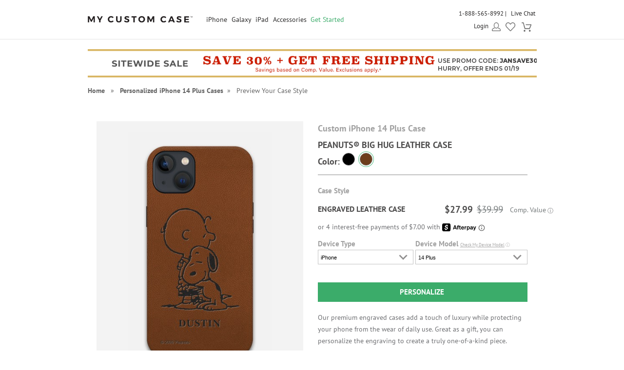

--- FILE ---
content_type: text/html; charset=UTF-8
request_url: https://www.mycustomcase.com/personalized-iphone-14-plus-case/iPhone_14_Plus-info/71186
body_size: 30780
content:
<!DOCTYPE html>
<html xmlns:fb="http://www.facebook.com/2008/fbml" xmlns:og="http://opengraphprotocol.org/schema/" xmlns="http://www.w3.org/1999/xhtml">
<head>
        <script type="application/json" fncls="fnparams-dede7cc5-15fd-4c75-a9f4-36c430ee3a99">
        {
            "f":"00dd340a24be4938901e3493d9aedcd7",
            "s":"BRAINTREE_SIGNIN"
        }
    </script>
	<link rel="preconnect" href="https://cdn.mycustomcase.com" />
<script>
    window.delayJs = window.delayJs || [];
    var isLighthouse = "0";
    (function(){
        var oldOnError = window.onerror;
        var currentElement = null;
        var eventTime = null;

        var events = ['click', 'touchstart', 'keydown'];

        events.forEach(function(event) {
            document.addEventListener(event, function(e) {
                currentElement = e.target;
                eventTime = new Date().getTime();
            }, true);
        });

        function getDomPath(element) {
            // If there's no element passed, return an empty string
            if (!element) return '';

            let path = [];

            // Traverse up the DOM tree
            while (element) {
                let tag = element.tagName.toLowerCase();

                // If the element has an ID, append it to the tag
                if (element.id) {
                    tag += `#${element.id}`;
                } else {
                    // For sibling elements, find the index among siblings of the same tag
                    let sibling = element;
                    let index = 1; // Count starts from 1 for the nth-child CSS selector

                    while (sibling.previousElementSibling) {
                        sibling = sibling.previousElementSibling;
                        if (sibling.tagName.toLowerCase() === tag) {
                            index++;
                        }
                    }

                    // Add nth-child for non-ID elements if there's more than one of this tag
                    if (index > 1) {
                        tag += `:nth-child(${index})`;
                    }
                }

                path.unshift(tag); // Add tag at the start of the array
                element = element.parentElement; // Move to the parent element
            }

            return path.join(' > '); // Join the tags with ' > ' to form the path
        }

        function getCurrentElement() {
            if (!currentElement) {
                return null;
            }

            // return the element if it was clicked less than 1 second ago
            if (new Date().getTime() - eventTime < 1000) {
                return currentElement;
            }
        }

        function send(type, data)
        {
            if (navigator.sendBeacon) {
                var formData = new FormData();
                formData.append("type", type);
                formData.append("msg", JSON.stringify(data));
                navigator.sendBeacon("/webservices/logJs.php", formData);
            } else {
                (new Image()).src = "/webservices/logJs.php?type=" + type + "&msg=" + encodeURIComponent(JSON.stringify(data));
            }
        }

        window.onerror = function(){
            if (window.console) {
                console.log(arguments);
            }

            var el = getCurrentElement();

            send("JSError", {
                "type": "error",
                "msg": arguments[0],
                "url": arguments[1],
                "lineno": arguments[2],
                "colno": arguments[3],
                "error": arguments[4],
                "trace": arguments[4] && arguments[4].stack,
                "element": el && getDomPath(el),
                "readyState": document.readyState,
                "time": new Date().getTime(),
            });

            if (oldOnError) {
                oldOnError.apply(this, arguments);
            }

            return false;
        };

    })();

    function getcookie ( cookieName ) {
        var results = document.cookie.match ( '(^|;) ?' + cookieName + '=([^;]*)(;|$)' );
        if ( results )
            return ( unescape ( results[2] ) );
        else
            return '';
    }


</script>

    <script type="text/javascript">
      var MIN_VIEWPORT_WIDTH = 980;
      function getScreenWidth() {
        if (window.matchMedia("(orientation: portrait)").matches) {
          return screen.width < screen.height ? screen.width : screen.height;
        } else {
          return screen.width > screen.height ? screen.width : screen.height;
        }
      }
      function fixViewport() {
        var screenWidth = getScreenWidth();
        var content = "width=device-width, initial-scale=1.0, shrink-to-fit=no";
        if (screenWidth < MIN_VIEWPORT_WIDTH) {
          content = "width=" + MIN_VIEWPORT_WIDTH + ", shrink-to-fit=no";
        }
        var viewport = document.querySelector('meta[name=viewport]')
        if (viewport) {
          viewport.content = content;
        } else {
          var newViewport = document.createElement('meta');
          newViewport.setAttribute('name', 'viewport');
          newViewport.setAttribute('content', content);
          document.head.appendChild(newViewport);
        }
      }
      fixViewport();

            const mql = window.matchMedia("(orientation: portrait)");
      if (mql.addEventListener) {
        mql.addEventListener("change", fixViewport, false);
      } else if (mql.addListener) { // for Safari <= 13
        mql.addListener(fixViewport);
      }
    </script>

<!-- Common JS START -->
<script>
var CDN = 'https://cdn.mycustomcase.com';
var SITE_ID = 6;var isHtml5Supported = typeof(Worker) !== 'undefined' ? 1 : 0; var SITE_CURRENCY_SYMBOL = '$';
var TOLLFREE_PHONE = '1-888-565-8992';	var NEW_IPS_ENABLED = 1;
	var VER_JS_CSS = '75485dbbd110bc8bfb15cf431098f9434208feba';
	var ARTPRINT_MOUNTING_STANDARD_MOUNT = 'SF';
	var ARTPRINT_MOUNTING_FLOATING_STRAIGHT = 'FS';
	var ARTPRINT_MOUNTING_FLOATING_DECKLE = 'FD';
	var ARTPRINT_MOUNTING_MAT = 'MAT';
	var LOG_JS_ERROR = false;
	var WHITE_LOGO_THRESHOLD = '0.62';
	var mobile_single_photo_designer = false;
	var ucd_responsive = false;
	var mobile_dc_designer = false;
	var is_mobile_phone = 0;
	var OPEN_HISTORY_BUTTONS_IN_ANDROID_FBAPP = false;
	var IPS_URL = 'https://ips02.planetart.com';
	var IMAGE_FORMATS_SUPPORTED = ["jpg","jpeg","png","tiff","tif","heic","gif"];
	var SITE_BASE = "";
	var THIRD_PARTY_IS_NOT_TRACKING = false;
	var TRAFFIC_TYPE = 'default';
</script><script src="/scripts/compiled/template_common_75485dbbd110bc8bfb15cf431098f9434208feba_desktop_mcc_thumbs.min.js?75485dbbd110bc8bfb15cf431098f9434208feba" type="application/javascript"></script>

<!-- Common JS END -->
<meta http-equiv="X-UA-Compatible" content="IE=edge,chrome=1">
<meta http-equiv="Content-Type" content="text/html; charset=utf-8"/>
<meta name="format-detection" content="telephone=no"/>
<title> PEANUTS® Big Hug Leather Case Custom iPhone 14 Plus Case</title>
<link rel="canonical" href="https://www.mycustomcase.com/personalized-iphone-14-plus-case/iPhone_14_Plus-info/71186" />
<!-- CSS START -->
<!-- CSS END -->
<!-- JS START -->
<!-- JS END -->

<script type="text/javascript">
var _sf_startpt=(new Date()).getTime();

/*! loadCSS. [c]2017 Filament Group, Inc. MIT License */
(function(w){
    "use strict";
    /* exported loadCSS */
    var loadCSS = function( href, before, media , callback, isFont){
        // Needn't to load font css when running in light house
        if (window.isLighthouse != 0) {
            if (href.indexOf("font") != -1) {
                return ;
            }

            if (href.indexOf("font") !== -1) {
                return ;
            }
        }

        // Arguments explained:
        // `href` [REQUIRED] is the URL for your CSS file.
        // `before` [OPTIONAL] is the element the script should use as a reference for injecting our stylesheet <link> before
        // By default, loadCSS attempts to inject the link after the last stylesheet or script in the DOM. However, you might desire a more specific location in your document.
        // `media` [OPTIONAL] is the media type or query of the stylesheet. By default it will be 'all'
        var doc = w.document;
        var ss = doc.createElement( "link" );
        var ref;
        if( before ){
            ref = before;
        }
        else {
            var refs = ( doc.body || doc.getElementsByTagName( "head" )[ 0 ] ).childNodes;
            ref = refs[ refs.length - 1];
        }

        var sheets = doc.styleSheets;
        ss.rel = "stylesheet";
        ss.href = href;
        ss.onload = callback;
        // temporarily set media to something inapplicable to ensure it'll fetch without blocking render
        ss.media = "only x";

        // wait until body is defined before injecting link. This ensures a non-blocking load in IE11.
        function ready( cb ){
            if( doc.body ){
                return cb();
            }
            setTimeout(function(){
                ready( cb );
            });
        }
        // Inject link
        // Note: the ternary preserves the existing behavior of "before" argument, but we could choose to change the argument to "after" in a later release and standardize on ref.nextSibling for all refs
        // Note: `insertBefore` is used instead of `appendChild`, for safety re: http://www.paulirish.com/2011/surefire-dom-element-insertion/
        ready( function(){
            ref.parentNode.insertBefore( ss, ( before ? ref : ref.nextSibling ) );
        });
        // A method (exposed on return object for external use) that mimics onload by polling document.styleSheets until it includes the new sheet.
        var onloadcssdefined = function( cb ){
            var resolvedHref = ss.href;
            var i = sheets.length;
            while( i-- ){
                if( sheets[ i ].href === resolvedHref ){
                    return cb();
                }
            }
            setTimeout(function() {
                onloadcssdefined( cb );
            });
        };

        function loadCB(){
            if( ss.addEventListener ){
                ss.removeEventListener( "load", loadCB );
            }
            ss.media = media || "all";
        }

        // once loaded, set link's media back to `all` so that the stylesheet applies once it loads
        if( ss.addEventListener ){
            ss.addEventListener( "load", loadCB);
        } else {
            ss.onloadcssdefined = onloadcssdefined;
            onloadcssdefined( loadCB );
        }

        return ss;
    };
    // commonjs
    if( typeof exports !== "undefined" ){
        exports.loadCSS = loadCSS;
    }
	else {
        w.loadCSS = loadCSS;
    }
}( typeof global !== "undefined" ? global : this ));
</script>





    <link rel="apple-touch-icon" sizes="180x180" href="https://cdn3.mycustomcase.com/images/icons/touch/2020/apple-touch-icon.png?v=2">
    <link rel="icon" type="image/png" sizes="32x32" href="https://cdn1.mycustomcase.com/images/icons/touch/2020/favicon-32x32.png?v=2">
    <link rel="icon" type="image/png" sizes="16x16" href="https://cdn3.mycustomcase.com/images/icons/touch/2020/favicon-16x16.png?v=2">
    <link rel="manifest" href="/manifest.json">
    <link rel="mask-icon" href="https://cdn1.mycustomcase.com/images/icons/touch/2020/safari-pinned-tab.svg" color="#5bbad5">
    <meta name="msapplication-TileColor" content="#da532c">
    <meta name="theme-color" content="#ffffff">

<link rel="icon" sizes="192x192" href="https://cdn2.mycustomcase.com/images/icons/touch/2020/180x180.png?v=3"> <!-- For Chrome for Android: -->
<link rel="icon" sizes="180x180" href="https://cdn2.mycustomcase.com/images/icons/touch/2020/180x180.png?v=3">
<link rel="apple-touch-icon-precomposed" sizes="180x180" href="https://cdn2.mycustomcase.com/images/icons/touch/2020/180x180.png?v=3">
<link rel="apple-touch-icon-precomposed" sizes="167x167" href="https://cdn1.mycustomcase.com/images/icons/touch/2020/167x167.png?v=3">
<link rel="apple-touch-icon-precomposed" sizes="152x152" href="https://cdn2.mycustomcase.com/images/icons/touch/2020/152x152.png?v=3">
<link rel="apple-touch-icon-precomposed" sizes="144x144" href="https://cdn2.mycustomcase.com/images/icons/touch/2020/152x152.png?v=3">
<link rel="apple-touch-icon-precomposed" sizes="120x120" href="https://cdn1.mycustomcase.com/images/icons/touch/2020/120x120.png?v=3">
<link rel="apple-touch-icon-precomposed" sizes="114x114" href="https://cdn1.mycustomcase.com/images/icons/touch/2020/120x120.png?v=3">
<link rel="apple-touch-icon-precomposed" sizes="76x76" href="https://cdn1.mycustomcase.com/images/icons/touch/2020/76x76.png?v=3">
<link rel="apple-touch-icon-precomposed" sizes="72x72" href="https://cdn1.mycustomcase.com/images/icons/touch/2020/76x76.png?v=3">
<link rel="apple-touch-icon-precomposed" href="https://cdn2.mycustomcase.com/images/icons/touch/2020/60x60.png?v=3">



	<meta http-equiv="content-type" content="text/html;charset=utf-8" />
	<meta http-equiv="Content-Style-Type" content="text/css" />
	<meta http-equiv="Content-Script-Type" content="text/javascript" />
    <script>
        loadCSS('https://fonts.googleapis.com/css?family=Montserrat:400,600,800|Source+Sans+Pro:300,400,400italic,600,600italic,700,900&display=swap');
    </script>
		<!-- this seems ot be already being loaded locally -->
			<link rel="stylesheet" type="text/css" href="/templates/style.css?75485dbbd110bc8bfb15cf431098f9434208feba" />

        <!--[if IE]>
            <link rel="stylesheet" type="text/css" href="/templates/style_ie.css?75485dbbd110bc8bfb15cf431098f9434208feba" />
        <![endif]-->
	<link href="//cdn.simplytoimpress.com/images/fonts/font-awesome.min.css?75485dbbd110bc8bfb15cf431098f9434208feba" rel="stylesheet" media="none" onload="if(media!='all')media='all'">
	<link rel="stylesheet" type="text/css" href="/templates/dropdown.css?75485dbbd110bc8bfb15cf431098f9434208feba" />
	<link rel="stylesheet" type="text/css" href="/templates/ui-lightness/jquery-ui.css?75485dbbd110bc8bfb15cf431098f9434208feba" />
	<link rel="stylesheet" type="text/css" href="/templates/ui-lightness/custom.css?75485dbbd110bc8bfb15cf431098f9434208feba" />
	<link href="//cdn.simplytoimpress.com/images/fonts/fontface_v5.css?75485dbbd110bc8bfb15cf431098f9434208feba" rel="stylesheet">
	    <script type='text/javascript'>
var disable_attentive = 0;
var gpc_client_signal = 0;
</script>
<script src="/scripts/time_storage.js?75485dbbd110bc8bfb15cf431098f9434208feba" type="application/javascript"></script>

    <script>
        var gtm_disable_attentive = 0;
        window.dataLayer = window.dataLayer || [];
        function gtag(){dataLayer.push(arguments);}

        // UTM Parameter Collection Function
        function getUTMParameters() {
            var utmParams = {
                utm_source: '',
                utm_medium: '',
                utm_campaign: '',
                utm_term: '',
                utm_content: ''
            };

            // Function to get URL parameter
            function getUrlParameter(name) {
                name = name.replace(/[\[]/, '\\[').replace(/[\]]/, '\\]');
                var regex = new RegExp('[\\?&]' + name + '=([^&#]*)');
                var results = regex.exec(location.search);
                return results === null ? '' : decodeURIComponent(results[1].replace(/\+/g, ' '));
            }

            // Function to get from localStorage utm_info object
            function getFromUTMInfo() {
                try {
                    var utmInfo = localStorage.getItem('utm_info');
                    if (utmInfo) {
                        return JSON.parse(utmInfo);
                    }
                } catch (e) {
                    // JSON parse error or localStorage not available
                }
                return {};
            }

            // Check query string first
            var hasQueryParams = false;
            for (var param in utmParams) {
                var queryValue = getUrlParameter(param);
                if (queryValue) {
                    utmParams[param] = queryValue;
                    hasQueryParams = true;
                }
            }

            // If we found UTM params in query string, update localStorage
            if (hasQueryParams) {
                try {
                    var utmInfoObject = {
                        utm_source: utmParams.utm_source,
                        utm_medium: utmParams.utm_medium,
                        utm_campaign: utmParams.utm_campaign
                    };
                    // Only include utm_term and utm_content if they have values
                    if (utmParams.utm_term) utmInfoObject.utm_term = utmParams.utm_term;
                    if (utmParams.utm_content) utmInfoObject.utm_content = utmParams.utm_content;
                    
                    localStorage.setItem('utm_info', JSON.stringify(utmInfoObject));
                } catch (e) {
                    // localStorage not available
                }
            } else {
                // Fallback to localStorage utm_info object
                var storedUTMInfo = getFromUTMInfo();
                utmParams.utm_source = storedUTMInfo.utm_source || '';
                utmParams.utm_medium = storedUTMInfo.utm_medium || '';
                utmParams.utm_campaign = storedUTMInfo.utm_campaign || '';
                utmParams.utm_term = storedUTMInfo.utm_term || '';
                utmParams.utm_content = storedUTMInfo.utm_content || '';
            }

            return utmParams;
        }

        // Get UTM parameters
        var utmData = getUTMParameters();
    </script>

    <script>
    // When all uk sites use consent banner, we should change the to all uk sites
    var consent_mode = TimedStorage.get('consent_mode');
    if (consent_mode === null) {
        gtag('consent', 'default', {
            'ad_storage': 'granted',
            'analytics_storage': 'granted',
            'ad_user_data': 'granted',
            'ad_personalization': 'granted'
        });
    } else {
        gtag('consent', 'default', consent_mode);
    }
</script>


    <script>
        window.dataLayer.push({
            'gtm.pa_customer_id': '',
            'gtm.pa_customer_email': '',
            'gtm.pa_customer_email_hash': '',
            'gtm.pa_no_tracking': 0,
            'gtm.is_scan': 0,
            'gtm.release': 'prod',
            'gtm.cordial_config': 1,
            'gtm.pa_email':'',
            'gtm.disable_attentive': disable_attentive,
            'gtm.pa_page_type': '',
            'gtm.disable_clarity': 0,
            'gtm.pa_customer_id_sha256': '',
            'gtm.pa_customer_email_sha256': '',
            'gtm.pa_customer_phone_sha256': '',
            // UTM Parameters
            'gtm.utm_source': utmData.utm_source,
            'gtm.utm_medium': utmData.utm_medium,
            'gtm.utm_campaign': utmData.utm_campaign,
            'gtm.utm_term': utmData.utm_term,
            'gtm.utm_content': utmData.utm_content,
            // Referrer Information
            'gtm.referrer': document.referrer || '',
            'gtm.cid': "314b41f7b8f8909ae25abb6e2d3b16a7"        });
    </script>

    <!-- Google Tag Manager -->
    <script>(function(w,d,s,l,i){w[l]=w[l]||[];w[l].push({'gtm.start':
                new Date().getTime(),event:'gtm.js'});var f=d.getElementsByTagName(s)[0],
            j=d.createElement(s),dl=l!='dataLayer'?'&l='+l:'';j.async=true;j.src=
            'https://metrics.mycustomcase.com/gtm.js?id='+i+dl;f.parentNode.insertBefore(j,f);
        })(window,document,'script','dataLayer','GTM-PBNJGN2');</script>
    <!-- End Google Tag Manager -->
     
    <!-- Google Analytics -->
    <script>
        function trackEvent(category, action, label, value) {
            dataLayer.push({
                'event': 'google_analytics_measurement',
                'gtm.pa_event_catgory': category,
                'gtm.pa_event_action': action,
                'gtm.pa_event_label': label,
                'gtm.pa_event_value': value
            });
        }

        function trackCustomerEvent(pa_event_name, pa_event_parameter_1, pa_event_value_1, pa_event_parameter_2, pa_event_value_2, pa_event_parameter_3, pa_event_value_3) {
             dataLayer.push({
                 'event': 'google_analytics_4_measurement',
                 'gtm.pa_event_name': pa_event_name,
                 'gtm.pa_event_parameter_1': pa_event_parameter_1,
                 'gtm.pa_event_value_1': pa_event_value_1,
                 'gtm.pa_event_parameter_2': pa_event_parameter_2,
                 'gtm.pa_event_value_2': pa_event_value_2,
                 'gtm.pa_event_parameter_3': pa_event_parameter_3,
                 'gtm.pa_event_value_3': pa_event_value_3
             });
        }

        function trackCustomerEventDeDup(pa_event_name, pa_event_parameter_1, pa_event_value_1, pa_event_parameter_2, pa_event_value_2, pa_event_parameter_3, pa_event_value_3) {
            if(dataLayer.filter(function(item) {
                return item['gtm.pa_event_name'] === pa_event_name;
            }).length === 0) {
                dataLayer.push({
                    'event': 'google_analytics_4_measurement',
                    'gtm.pa_event_name': pa_event_name,
                    'gtm.pa_event_parameter_1': pa_event_parameter_1,
                    'gtm.pa_event_value_1': pa_event_value_1,
                    'gtm.pa_event_parameter_2': pa_event_parameter_2,
                    'gtm.pa_event_value_2': pa_event_value_2,
                    'gtm.pa_event_parameter_3': pa_event_parameter_3,
                    'gtm.pa_event_value_3': pa_event_value_3
                });
            }
        }

        function trackCustomerEventMultiParams(pa_event_name, params) {
            var init = {
                'gtm.pa_event_parameter_1': '',
                'gtm.pa_event_value_1': '',
                'gtm.pa_event_parameter_2': '',
                'gtm.pa_event_value_2': '',
                'gtm.pa_event_parameter_3': '',
                'gtm.pa_event_value_3': '',
                'gtm.pa_event_parameter_4': '',
                'gtm.pa_event_value_4': '',
                'gtm.pa_event_parameter_5': '',
                'gtm.pa_event_value_5': '',
                'gtm.pa_event_parameter_6': '',
                'gtm.pa_event_value_6': '',
                'gtm.pa_event_parameter_7': '',
                'gtm.pa_event_value_7': '',
                'gtm.pa_event_parameter_8': '',
                'gtm.pa_event_value_8': '',
            }
            var data = {
                'event': 'google_analytics_4_measurement',
                'gtm.pa_event_name': pa_event_name
            }
            if (params) {
                data = $.extend(init, data, params);
            }
            dataLayer.push(data);
        }
    </script>
    
    <!-- End Google Analytics -->
<script type='text/javascript'>
var gpc_client_signal = 0;
var geo_url_params = "";
</script>
<script type='text/javascript'>
var us_consent_state_list = ["CA","VA","CO","CT","TX","UT","MT"];
</script>
<script>
    function isUsGpcConsentState(geo_country, geo_region) {
        var us_special_states = us_consent_state_list;
        var is_special_state;
        if (geo_country == 'US' && us_special_states.includes(geo_region)) {
            is_special_state = 1;
        } else {
            is_special_state = 0;
        }
        return is_special_state;
    }
</script><script>
    async function getGeo() {
        try {
            const response = await new Promise((resolve, reject) => {
                $.ajax({
                    url: "/webservices/geo.php" + geo_url_params,
                    method: "get",
                    dataType: "json",
                    success: function(data) {
                        resolve(data);
                    },
                    error: function(xhr, status, error) {
                        reject(new Error("Operation failed: " + error));
                    }
                });
            });
            return response;
        } catch (error) {
            DevConsole.error(error);
            return null;
        }
    }
    async function getGeoData() {
            // Try to get geo data from localStorage first
            var cached_geo = TimedStorage.get('geo_data');
            var geo_country, geo_region;
            
            if (cached_geo && cached_geo.geo_country && cached_geo.geo_region) {
                geo_country = cached_geo.geo_country;
                geo_region = cached_geo.geo_region;
                DevConsole.log("Using cached geo data from localStorage");
            } else {
                const data = await getGeo();

                if (!data || typeof data !== 'object') {
                    DevConsole.log("Geo data is invalid or empty:", data);
                    geo_country = '';
                    geo_region = '';
                } else {
                    geo_country = data.geo_country || '';
                    geo_region = data.geo_region || '';

                    // Store geo data to localStorage
                    if (geo_country && geo_region) {
                        TimedStorage.set('geo_data', {
                            geo_country: geo_country,
                            geo_region: geo_region
                        });
                    }
                }
            }
            return {
                geo_country: geo_country,
                geo_region: geo_region
            }
    }

    async function setConsentMode() {
        var consent_mode = TimedStorage.get('consent_mode');
        if (consent_mode === null) {
            const { geo_country, geo_region } = await getGeoData();
            var is_special_state = isUsGpcConsentState(geo_country, geo_region);
            if (gpc_client_signal && is_special_state === 1) {
                var default_consent_mode = {
                    'ad_storage': 'denied',
                    'analytics_storage': 'denied',
                    'ad_user_data': 'denied',
                    'ad_personalization': 'denied'
                }
                gtag('consent', 'update', default_consent_mode);
            } else {
                var default_consent_mode = {
                    'ad_storage': 'granted',
                    'analytics_storage': 'granted',
                    'ad_user_data': 'granted',
                    'ad_personalization': 'granted'
                }
            }
            TimedStorage.set('consent_mode', default_consent_mode);
        }
    }

    setConsentMode();

    function showOnetrustSettingByGeoV2(geo_country, geo_region) {
        var is_special_state = isUsGpcConsentState(geo_country, geo_region);
        if (is_special_state) {
            $('.not-sell-my-info.hidden').removeClass("hidden");
        }
    }

    async function showOnetrustSetting() {
        const { geo_country, geo_region } = await getGeoData();
        showOnetrustSettingByGeoV2(geo_country, geo_region);
    }

    $(document).ready(function() {
        showOnetrustSetting();
    });
</script>
    <script type='text/javascript'>
var cx_chat_type = "chatbot";
var is_responsive = false;
var currency = "USD";
var open_chat = null;
var no_tracking = 0;
var is_scan = 0;
var ga4_measurement_id = "G-93L986EQ8R";
</script>
    <script>
    var startPageName = `PEANUTS® Big Hug Leather Case Custom iPhone 14 Plus Case`;
    // cpsw now is using chatbot by configuring in gtm.changing optChat data may not have effect
    var optChat = {
        scheme: 'https',
        server: 'chatbot.planetart.com',
        w: is_responsive ? '97%': '440px',
        h: is_responsive ? '500px': '580px',
        user_id: '',
        greeting_problem: '',
        params: [{
            "brand" : 'sw',
            "site_id": 'mcc',
            "is_customer": '1',
            "region" : 'us',
            "debug" : '0',
            "newpc" : "0",
            "crm_customer_url" : "https:\/\/www.mycustomcase.com\/personalized-iphone-14-plus-case\/iPhone_14_Plus-info\/71186",
            "start_page_name" : startPageName,
            "params" : "is_b2b=0&user_agent=Mozilla%2F5.0+%28Macintosh%3B+Intel+Mac+OS+X+10_15_7%29+AppleWebKit%2F537.36+%28KHTML%2C+like+Gecko%29+Chrome%2F131.0.0.0+Safari%2F537.36%3B+ClaudeBot%2F1.0%3B+%2Bclaudebot%40anthropic.com%29&cart_id=0&session_id=7IdriJw3tw3zdGwxY9Lv4xmKYnKPwYMpNQF5EmxLkA%2FcGA&Device+ID=314b41f7b8f8909ae25abb6e2d3b16a7&url_key=&OPTIMIZELY_VERSION_103=show_AfterPay%7C242%7C0"        }]
    };

    
    (function (i, s, o, r, g, v, a, m) {
        g = v ? g + '?v=' + v : g;
        i['chatbot'] = r;
        i[r] = i[r] || function () {
            (i[r].q = i[r].q || []).push(arguments)
        };
        i[r].l = +new Date();
        a = s.createElement(o);
        m = s.getElementsByTagName(o)[0];
        a.async = 1;
        a.src = g + '?' + Math.round(Date.now() / 1000 / 3600);
        m.parentNode.insertBefore(a, m)
    })(window, document, 'script', 'chatbot', optChat.scheme + '://' + optChat.server + '/chat.js');
    </script>
    <script>
    var chatlinkClicked = false;
    function getChatLinks(greetingProblem = '', orderId = ''){
        if (cx_chat_type == 'livechat') {
            if ( chatlinkClicked ) return;

            chatlinkClicked = true;

            if ( typeof(LC_API) == 'undefined' || typeof(LC_API.is_loaded)=='undefined' || !LC_API.is_loaded() ) { // LC_Invite is set when the API loads
                setTimeout(function() {
                    chatlinkClicked = false;
                    getChatLinks(greetingProblem, orderId);
                }, 250);

                return;
            }
            chatlinkClicked = false;
            LC_API.open_chat_window();
        } else if(cx_chat_type == 'chatbot') {
            if (typeof Chatbot !== "undefined") {
                if (greetingProblem.length > 0 && orderId.length > 0) {
                    optChat.greeting_problem = greetingProblem + "|order_id=" + orderId
                }else{
                    optChat.greeting_problem = ""
                }
                var chatbot = new Chatbot(optChat);
                var existingIframe = document.getElementById('chatbot-frm');
                if(existingIframe) {
                    existingIframe.contentWindow.postMessage({action: 'open'}, '*');
                } else {
                    chatbot.open();
                }
            }
        } else {
            if (typeof brandembassy !== "function") {
                initCxone();
                setCxoneCookie();
                brandembassy('openChatWindow');
            } else {
                brandembassy('openChatWindow');
            }
        }
    }

    function initCxone() {
        (function (i, s, o, r, g, v, a, m) {
            g = v ? g + '?v=' + v : g; i['BrandEmbassy'] = r;
            i[r] = i[r] || function () { (i[r].q = i[r].q || []).push(arguments) }; i[r].l = +new Date();
            a = s.createElement(o); m = s.getElementsByTagName(o)[0]; a.async = 1;
            a.src = g + '?' + Math.round(Date.now() / 1000 / 3600); m.parentNode.insertBefore(a, m)
        }) (window, document, 'script', 'brandembassy', 'https://livechat-static-de-na1.niceincontact.com/4/chat.js');

        brandembassy('init', 2338, nice_cxone_chat_key);
        if (is_responsive) {
            brandembassy('setOffsetY', '0');
            brandembassy('setCustomCss', '[data-selector="WIDGET"] {height:60px !important; width:60px !important;}');
        }
    }

    function setCxoneCookie() {
        // Set autoload chat cookie in 1 day
        var cxone_chat_autoload = getcookie('CXONE_CHAT_AUTOLOAD');
        if (!cxone_chat_autoload) {
            var expireStr = '';
            var today = new Date();
            var expire = new Date();
            expire.setTime(today.getTime() + 3600 * 1000 * 10);
            expireStr = ";expires="+expire.toGMTString();
            document.cookie = "CXONE_CHAT_AUTOLOAD" +"="+escape("1") + ";path=/" + expireStr + ';secure';
        }
    }

    var try_chat_link_times = 0;

    function tryCallingChatLink() {
        try_chat_link_times += 1;
        if (try_chat_link_times > 6) {
            return;
        }
        if (typeof Chatbot !== 'undefined') {
            getChatLinks();
        } else {
            setTimeout(tryCallingChatLink, 500);
        }
    }

    $(function() {
        if (open_chat) {
            tryCallingChatLink();
        }
    });

    // Get GA4 client_id
    if (ga4_measurement_id) {
        const clientIdPromise = new Promise(resolve => {
            gtag('get', ga4_measurement_id, 'client_id', resolve)
        });
        clientIdPromise.then((client_id) => {
            setcookie('ga4_client_id', client_id, 365);
        });
    }
</script>
    <script type='text/javascript'>
var utm_info = [];
var source_info = {"deeplink":""};
</script>
<script src="/scripts/local_storage_utm_info.js?75485dbbd110bc8bfb15cf431098f9434208feba" type="application/javascript"></script>

</head>
<body class="MCC body-personalized-iphone-14-plus-caseiPhone14Plus-info71186 ">

        <div id="Container" class="redesign ">

            
            <div id="wrap" >
                <div id="header" class="redesign without_lightning">
	<div class="head">

		<div id="logo_6" class="logo_wrapper">
			<div class="logo"><a href="/"><img src="https://cdn2.mycustomcase.com/images/mycustomcase-logo6.png" alt="MyCustomCase Logo" /></a></div>
		</div>

		<!--[if IE 9]><html class="ie ie9 lte9"><![endif]-->
<div id="nav">
	<ul>
									<li class="nav-li cases">
					<a class="nav_title not_clickable" href="javascript:void(0);">iPhone</a>
											<ul class="cases_submenu" style="display: none;">
							<div class="shadow_wrapper">
								<li><a href="/personalized-iphone-air-case">iPhone Air<span class="new-callout">New!</span></a></li><li><a href="/personalized-iphone-17-pro-max-case">iPhone 17 Pro Max<span class="new-callout">New!</span></a></li><li><a href="/personalized-iphone-17-pro-case">iPhone 17 Pro<span class="new-callout">New!</span></a></li><li><a href="/personalized-iphone-17-case">iPhone 17<span class="new-callout">New!</span></a></li><li><a href="/personalized-iphone-16e-case">iPhone 16e</a></li><li><a href="/personalized-iphone-16-pro-max-case">iPhone 16 Pro Max</a></li><li><a href="/personalized-iphone-16-pro-case">iPhone 16 Pro</a></li><li><a href="/personalized-iphone-16-plus-case">iPhone 16 Plus</a></li><li><a href="/personalized-iphone-16-case">iPhone 16</a></li><li><a href="/personalized-iphone-15-pro-max-case">iPhone 15 Pro Max</a></li><li><a href="/personalized-iphone-15-pro-case">iPhone 15 Pro</a></li><li><a href="/personalized-iphone-15-plus-case">iPhone 15 Plus</a></li><li><a href="/personalized-iphone-15-case">iPhone 15</a></li><li><a href="/personalized-iphone-14-pro-max-case">iPhone 14 Pro Max</a></li><li><a href="/personalized-iphone-14-pro-case">iPhone 14 Pro</a></li><li><a href="/personalized-iphone-14-plus-case">iPhone 14 Plus</a></li><li><a href="/personalized-iphone-14-case">iPhone 14</a></li><li><a href="/personalized-iphone-13-pro-max-case">iPhone 13 Pro Max</a></li><li><a href="/personalized-iphone-13-pro-case">iPhone 13 Pro</a></li><li><a href="/personalized-iphone-13-case">iPhone 13</a></li><li><a href="/personalized-iphone-13-mini-case">iPhone 13 Mini</a></li><li><a href="/personalized-iphone-12-pro-max-case">iPhone 12 Pro Max</a></li><li><a href="/personalized-iphone-12-pro-case">iPhone 12 Pro</a></li><li><a href="/personalized-iphone-12-case">iPhone 12</a></li><li><a href="/personalized-iphone-12-mini-case">iPhone 12 Mini</a></li><li><a href="/personalized-iphone-se-case">iPhone SE (2nd & 3rd Gen)</a></li><li><a href="/personalized-iphone-11pro-max-case">iPhone 11 Pro Max</a></li><li><a href="/personalized-iphone-11pro-case">iPhone 11 Pro</a></li><li><a href="/personalized-iphone-11-case">iPhone 11</a></li><li><a href="/personalized-iphone-xs-max-case">iPhone XS Max</a></li><li><a href="/personalized-iphone-x-case">iPhone X/XS</a></li><li><a href="/personalized-iphone-xr-case">iPhone XR</a></li><li><a href="/personalized-iphone-7-8-case">iPhone 7/8</a></li><li><a href="/personalized-iphone-7-8-plus-case">iPhone 7/8 Plus</a></li><li><a href="/personalized-iphone-6-case">iPhone 6/6s</a></li><li><a href="/personalized-iphone-6-plus-case">iPhone 6/6s Plus</a></li>										<div class="clear"></div>
																</div>
						</ul>
									</li>
							<li class="nav-li cases">
					<a class="nav_title not_clickable" href="javascript:void(0);">Galaxy</a>
											<ul class="cases_submenu" style="display: none;">
							<div class="shadow_wrapper">
								<li><a href="/personalized-samsung-galaxy-s25-case">Samsung Galaxy S25<span class="new-callout">New!</span></a></li><li><a href="/personalized-samsung-galaxy-s25-plus-case">Samsung Galaxy S25+<span class="new-callout">New!</span></a></li><li><a href="/personalized-samsung-galaxy-s25-ultra-case">Samsung Galaxy S25 Ultra<span class="new-callout">New!</span></a></li><li><a href="/personalized-samsung-galaxy-s24-case">Samsung Galaxy S24</a></li><li><a href="/personalized-samsung-galaxy-s24-plus-case">Samsung Galaxy S24+</a></li><li><a href="/personalized-samsung-galaxy-s24-ultra-case">Samsung Galaxy S24 Ultra</a></li><li><a href="/personalized-samsung-galaxy-s23-case">Samsung Galaxy S23</a></li><li><a href="/personalized-samsung-galaxy-s23-plus-case">Samsung Galaxy S23+</a></li><li><a href="/personalized-samsung-galaxy-s23-ultra-case">Samsung Galaxy S23 Ultra</a></li><li><a href="/personalized-samsung-galaxy-s22-case">Samsung Galaxy S22</a></li><li><a href="/personalized-samsung-galaxy-s22-plus-case">Samsung Galaxy S22+</a></li><li><a href="/personalized-samsung-galaxy-s22-ultra-case">Samsung Galaxy S22 Ultra</a></li><li><a href="/personalized-samsung-galaxy-s21-5g-case">Samsung Galaxy S21 5G</a></li><li><a href="/personalized-samsung-galaxy-s21-plus-5g-case">Samsung Galaxy S21+ 5G</a></li><li><a href="/personalized-samsung-galaxy-s21-ultra-5g-case">Samsung Galaxy S21 Ultra 5G</a></li><li><a href="/personalized-samsung-galaxy-s20-plus-5g-case">Samsung Galaxy S20+ 5G</a></li><li><a href="/personalized-samsung-galaxy-s20-ultra-5g-case">Samsung Galaxy S20 Ultra 5G</a></li>										<div class="clear"></div>
																</div>
						</ul>
									</li>
							<li class="nav-li cases">
					<a class="nav_title not_clickable" href="javascript:void(0);">iPad</a>
											<ul class="cases_submenu" style="display: none;">
							<div class="shadow_wrapper">
								<li><a href="/personalized-ipad-pro-12-9-4th-folio-cases">iPad Pro 12.9-inch (4th Gen)</a></li><li><a href="/personalized-ipad-pro-12-9-folio-cases">iPad Pro 12.9-inch (3rd Gen)</a></li><li><a href="/personalized-ipad-pro-case">iPad Pro 12.9-inch (1st & 2nd Gen)</a></li><li><a href="/personalized-ipad-pro-11-m4-folio-cases">iPad Pro 11-inch (M4)<span class="new-callout">New!</span></a></li><li><a href="/personalized-ipad-pro-11-2nd-folio-cases">iPad Pro 11-inch (2nd Gen)</a></li><li><a href="/personalized-ipad-pro-11-folio-cases">iPad Pro 11-inch (1st Gen)</a></li><li><a href="/personalized-ipad-pro-9-7-folio-cases">iPad Pro 9.7-inch</a></li><li><a href="/personalized-ipad-10-9-10th-folio-cases">iPad 10.9-inch (10th Gen) & 11-inch (11th Gen)<span class="new-callout">New!</span></a></li><li><a href="/personalized-ipad-air-4-cases">iPad Air 4th, 5th Gen & 11-inch (M2/M3)<span class="new-callout">New!</span></a></li><li><a href="/personalized-ipad-air-2-folio-cases">iPad Air (2nd Gen)</a></li><li><a href="/personalized-ipad-air-cases">iPad Air (1st Gen)</a></li><li><a href="/personalized-ipad-case">iPad 2/3/4</a></li><li><a href="/personalized-ipad-mini-4-folio-case">iPad mini 4</a></li><li><a href="/personalized-ipad-mini-retina-cases">iPad mini 2/3</a></li><li><a href="/personalized-ipad-mini-case">iPad mini</a></li>										<div class="clear"></div>
																</div>
						</ul>
									</li>
							<li class="nav-li cases">
					<a class="nav_title not_clickable" href="javascript:void(0);">Accessories</a>
											<ul class="cases_submenu" style="display: none;">
							<div class="shadow_wrapper">
								<li><a href="/custom-wireless-charger">Wireless Chargers</a></li><li><a href="/custom-apple-watch-bands">Apple Watch Bands<span class="new-callout">New!</span></a></li>										<div class="clear"></div>
																</div>
						</ul>
									</li>
							<li class="nav-li get_started">
					<a class="nav_title" href="/get-started">Get Started</a>
									</li>
					<div class="clear"></div>
	</ul>
</div>
<script src="/scripts/navTop/mcc_navtop.js?75485dbbd110bc8bfb15cf431098f9434208feba" type="application/javascript"></script>



		<div id="submenu">
			<script>
				// Set a flag so facebook callback knows we are the login page and not the designer page
				var facebookLoginPage = true;
			</script>
			<ul class="first_list">
                                    <li class="phone_number"><a style="cursor:default; color:#2b2a2a;"  href="javascript:void(0);">1-888-565-8992</a></li>
                								<li><a href="javascript:void(0);" onclick="getChatLinks();">Live Chat</a></li>
							</ul>
			<ul>
								<li class="viewcart">
					<a href="/cart" id="nav_cart" class="cart-link">
						<img src="https://cdn1.mycustomcase.com/images/cart_icon.png" title="Cart" alt="Cart" />
						                    </a>
                    <div id="nav_cart_num" class="number_of_items hide-on-none chrome_mac" style="display:none;">0</div>
				</li>
				<li class="favorites">
					<a href="/favorites"><img src="https://cdn2.mycustomcase.com/images/favorites_icon.png" title="My Favorites" alt="My Favorites" /></a>
					<div id="favoriteLink" class="number_of_favorites chrome_mac						 no-display">0					</div>
				</li>

				<li class="my_account">
											<a class="my_account_link" href="/secure/myaccount">Login</a>
									</li>
				<div class="clear"></div>
			</ul>
		</div>

        
		<div class="clear"></div>

	</div>

</div>


    <div class="lowerPromoBanner">
                        <div id="promo_banner_wrapper" style="position:relative;">
                <div class="centering promo-banner-image"><img alt="Current Promo: Sitewide Sale Save 30% + Get Free Shipping" src="https://commcontents3.planetart.com/prod/promos/eb7848e4-15bf-4c6a-9107-661376aeae2e1.jpg" /></div>
                                    <div id="clickable_promo_div" style="font-family:Montserrat,sans-serif;font-weight: 600;left:78%;top:29%;height:30px;width:300px;background-color:#ffffff;color:#424141;line-height:16px;;position:absolute;">
                    <div style="height:100%; display: flex; align-items: center;"><div>USE PROMO CODE: <div id='site_banner_cover' style='display: inline;font-weight: bolder;color: #424141; '>JANSAVE30</div><br>HURRY, OFFER ENDS 01/19</div></div>                </div>
                            </div>
                    </div>


<script>
var mobile_single_photo_designer = false;
var ucd_responsive = false;
var mobile_dc_designer = false;
if ($(".lowerPromoBanner").children().length === 0) {
    $(".lowerPromoBanner").addClass("hide");
}
</script>
                <div id="bd"  >
                                                                <script type='text/javascript'>
var caption_opt_arr = {"opt_738":"data_optid_Slim","opt_741":"data_optid_Slim","opt_781":"data_optid_Slim","opt_784":"data_optid_Slim","opt_824":"data_optid_Slim","opt_850":"data_optid_Slim","opt_852":"data_optid_Slim","opt_856":"data_optid_Slim","opt_887":"data_optid_Slim","opt_890":"data_optid_Slim","opt_893":"data_optid_Slim","opt_951":"data_optid_Slim","opt_953":"data_optid_Slim","opt_954":"data_optid_Slim","opt_1026":"data_optid_Slim","opt_1029":"data_optid_Slim","opt_1032":"data_optid_Slim","opt_1035":"data_optid_Slim","opt_1097":"data_optid_Slim","opt_1098":"data_optid_Slim","opt_1100":"data_optid_Slim","opt_1133":"data_optid_Slim","opt_1135":"data_optid_Slim","opt_1136":"data_optid_Slim"};
var product_caption_arr = {"188":["Slim"],"189":["Slim"],"522":["Slim"],"521":["Slim"],"530":["Slim"],"538":["Slim"],"539":["Slim"],"540":["Slim"],"548":["Slim"],"549":["Slim"],"550":["Slim"],"571":["Slim"],"573":["Slim"],"574":["Slim"],"559":["Slim"],"560":["Slim"],"561":["Slim"],"562":["Slim"],"584":["Slim"],"585":["Slim"],"587":["Slim"],"598":["Slim"],"596":["Slim"],"595":["Slim"]};
var device_groups = [{"id":1,"caption":"iPhone","image":"devices\/select_group_1v4.jpg","show":null,"pa_images":"devices\/iPhone5S.jpg"},{"id":2,"caption":"Samsung Galaxy ","image":"devices\/select_group_2v4.jpg","show":null,"pa_images":"devices\/SS5.jpg"},{"id":6,"caption":"iPad","image":"devices\/select_group_6v5.jpg","show":null,"pa_images":"devices\/iPadMini.jpg"},{"id":8,"caption":"iPad mini","image":"devices\/select_group_8v4.jpg","show":null,"pa_images":"devices\/iPadMini.jpg"}];
var isSafari = false;
</script>
    <div class="white_body">

        <!-- Breadcrumbs Begin -->
        <div class="breadcrumbs">
            <a href="/" style="font-weight:bold;">Home</a> &nbsp; &raquo; &nbsp;
                        <a href="/personalized-iphone-14-plus-case">Personalized iPhone 14 Plus Cases</a>&nbsp; &raquo; &nbsp;

            Preview Your Case Style
        </div>
        <!-- Breadcrumbs End -->

        <div class="clear"></div>

        <div id="detail" class="personalization-container with-comp-value">
            <div class="case-preview">
                <div class="case-image">
                    <img id="case_img_spinner" src="https://cdn1.mycustomcase.com/images/loader_transparent.gif">
                    <img id="case_img" src="" alt="PEANUTS® Big Hug Leather Case Custom iPhone 14 Plus Case" />
                    <img id="backOverlay" class="back">
                    <div class="backtips"><span id="back_tips"></span></div>
                    
                </div>
                <div class="case-thumbnails">
                    <div class="magsafe-notice hide">
                        <img id="magsafe-icon" src="https://cdn3.mycustomcase.com/images/magsafe/magsafe-icon.png">
                        <span>MagSafe-Compatible Case</span>
                    </div>
                    <div class="mcc-favorite-icon" data_opt_id="1100" data_design_id="71186" data_product_id="587">
                        <input class="mcc-favorite-btn btn_unfav" value=" " type="image" src="//cdn1.mycustomcase.com/images/blank.png" title="">
                    </div>
                    <div class="case-thumbnail case-thumbnail-front selected" data-value="front" >
                        <img id="case_thumb_front" class="special-1100" src="https://cdn2.mycustomcase.com/images/loader-transparent.gif">
                    </div>
                    <div class="case-thumbnail case-thumbnail-back " data-value="back">
                        <img id="case_thumb_back" src="https://commcontents3.planetart.com/prod/devices/leather/1100_brown_back_designer_web_gray.png">
                    </div>
                                        <div class="case-thumbnail case-thumbnail-leather" data-value="leather">
                        <img id="case_thumb_leather" src="https://cdn3.mycustomcase.com/images/iphone_leather_brown.jpg">
                    </div>
                                                            <div class="case-thumbnail case-thumbnail-folio case-ipad-folio hide" data-value="folio">
                        <img id="case_thumb_folio2" src="//cdn3.mycustomcase.com/images/ipad_folio.png">
                    </div>
                    <div class="case-thumbnail case-thumbnail-folio case-ipad-folio hide" data-value="folio">
                        <img id="case_thumb_folio" src="//cdn3.mycustomcase.com/images/folio2.png">
                    </div>

                    <div class="case-thumbnail case-thumbnail-folio case-phone-folio hide" data-value="folio">
                        <img id="case_thumb_credit_folio1" src="//cdn1.mycustomcase.com/images/iphone_nostrap.jpg">
                    </div>
                    <div class="case-thumbnail case-thumbnail-folio case-phone-folio hide" data-value="folio">
                        <img id="case_thumb_credit_folio2" src="//cdn3.mycustomcase.com/images/iphone_angled.jpg">
                    </div>
                    <div class="case-thumbnail case-phone-magsafe case-thumbnail-magsafe hide" data-value="magsafe">
                        <img id="case_thumb_magsafe" src="https://cdn2.mycustomcase.com/images/magsafe/magsafe-preview.jpg" data-preview="https://cdn3.mycustomcase.com/images/magsafe/magsafe-preview-description.png">
                    </div>
                </div>

                            </div>
            <div class="case-options">
                <h1 class="">
    <span class="case-title">
        Custom iPhone 14 Plus Case    </span>
    <span class="design-caption">
        PEANUTS® Big Hug Leather Case    </span>
</h1>                                    <div class="case-color-list">
                        <div class="case-options-title"><span>Color:</span></div>
                        <ul class="phoneColors">
                            <li class='' style='background: #000000' title='black' data-hex='000000' data-id='23'></li><li class='selected' style='background: #6d3d1c' title='brown' data-hex='6d3d1c' data-id='78'></li>                        </ul>
                    </div>
                                <div class="case-options-list filter-skip with-comp-value">
                    <div class="case-options-title">
                        <span>Case Style</span>
                    </div>
                                            <div class="case-option " data_opt_id="1100" data_design_id="71186">
                            <label class="radiocheck">
                                <input type="radio" data_opt_id = 1100 data_design_id = 71186 name="option_id" value="1100" style="display: none;" checked='checked'>
                                <div class="check"  style="display:none;"></div>
                                ENGRAVED LEATHER CASE                            </label>
                            <div class="pricing-block">

                                
                                <div class="sale-price">$27.99</div>

                                                                <div class="retail-price strikethrough">
                                        $39.99                                </div>
                                
                                
                                <span class="text-comp-value " style="padding:0 4px;position:relative;top:-1.0121px;">Comp. Value</span><div class="info-tooltip-wrapper " hide-in-email>
    <div class="reference" data-down-side-key="0">
        <i class="info-icon">ⓘ</i>
    </div>
    <div class="tooltip-content">
        <div class="popover-arrow"></div>
        <div class="popover-content ">

            
            <p class="message-tip">
                MyCustomCase is proud to offer high-quality personalized products at affordable prices. Our Comparable Value (or Comp. Value) prices are based on the prices at which similar items have been previously offered for sale by MyCustomCase and/or other retailers.                <div id="progress-bar-container">
                    <div id="progress-bar"></div>
                </div>
            </p>

        </div>

                    <div class="close-button"></div>
        
    </div>
    
</div>

<style >


                                                                                                    .info-tooltip-wrapper {
                                                                                                        top:-0.8px !important;
                                                                                                        left:-5px;
                                                                                                    }
.info-tooltip-wrapper {
    display: inline-block;
    position: relative;
    top:-3px;
}
.info-tooltip-wrapper .popover-content {
 padding: initial;
}
.info-tooltip-wrapper p.message-tip {
 padding: initial;
 margin: initial;
}
.info-tooltip-wrapper .reference {
    margin-left: 4px;
    cursor: pointer;
}

.info-tooltip-wrapper .reference .info-icon {
    font-size: 12px;
    font-style: normal;
    display: block;
}

.info-tooltip-wrapper .tooltip-content {
    font-size: 12px;
    line-height: 18px;
    position: absolute;
    left: 0.9rem;
    bottom: 0px;
    z-index: 10;
    padding: 10px 32px 10px 16px;
    border-radius: 8px;
    background-color: white;
    transform: translate(-50%, -24px);
    word-spacing: 0;
    box-shadow: 0 2px 12px 0 rgba(0, 0, 0, .1);
    display: none;
    width: 330px;
}

.message-tip {
 white-space: initial !important;
}


.arrow-up {
    width: 0; 
    height: 0; 
    border-left: 10px solid transparent;
    border-right: 10px solid transparent;
    border-bottom: 20px solid black;
}

.popover-arrow-downside{
  border-top-color: transparent !important;
  border-bottom-color: #ddd !important;
  border-bottom-width: 6px !important;
}
.popover-arrow-downside::after
{
  border-top-color: transparent !important;
  border-bottom-color: #fff !important;
  border-bottom-width: 6px !important;
  position: relative !important;
  top: -5px !important;
}

.info-tooltip-wrapper .tooltip-content .popover-arrow {
    position: absolute;
    display: block;
    width: 0;
    height: 0;
    filter: drop-shadow(0 2px 12px rgba(0, 0, 0, 0.03));
    left: 50%;
    border: solid transparent 6px;
    bottom: -6px;
    border-bottom-width: 0;
    border-top-color: #ddd;
    transform: translateX(-6px);
}
.info-tooltip-wrapper .tooltip-content .popover-arrow::after {
    content: " ";
    position: absolute;
    display: block;
    width: 0;
    height: 0;
    border: solid transparent 6px;
    margin-left: -6px;
    bottom: 1px;
    border-bottom-width: 0;
    border-top-color: #fff;
}
.info-tooltip-wrapper .tooltip-content .popover-arrow:not(.popover-arrow-downside){
  border-top-width: 6px !important;
  bottom: -6px !important;
}
.info-tooltip-wrapper .tooltip-content .popover-arrow:not(.popover-arrow-downside)::after{
  border-top-width: 6px !important;
}

.info-tooltip-wrapper .tooltip-content .close-button {
    background: url(https://static.personalcreations.com/personalcreations/siteimages/close-icon.svg) transparent no-repeat;
    background-size: 100% 100%;
    cursor: pointer;
    width: 10px;
    height: 10px;
    position: absolute;
    right: 16px;
    top: 15px;
}
.trigger-info-icon {
    position: absolute;
    width: 35px;
    height: 35px;
    top: -11px;
    left: -4px;

}
#progress-bar-container {
  display: none;
  position: absolute;
  bottom: 0;
  left: 0;
  width: 100%;
  height: 0px;
}

#progress-bar {
  width: 100%;
  height: 100%;
  background-color: #4caf50;
  transition: width 1s linear;
}
.PA #progress-bar {
  background-color: #33d3b8;
}
.tooltip-content .ui-dialog{
 width: initial !important;
 position: initial !important;
 box-shadow: initial !important;
}
@media (max-width: 576px) {
    .tooltip-content .ui-dialog .close-button {
        width: 4.95vw !important;
        height: 4.95vw !important;
        top: 5vw !important;
        right: 5vw !important;
    }
    .tooltip-content .ui-dialog {
       padding-bottom: 5vw !important;
       border: none !important;
    }
    .tooltip-content .ui-dialog .ui-dialog-title {
           text-align: center !important;
    }
}
</style><script>
    $(document).ready(function (){
        var parent_container_add_width_by_overflow_content_larger_400 = 0;
        var parent_container_add_width_by_overflow_content_smaller_400 = 0;
        if(document.body.clientWidth > 400) {
            $('.info-tooltip-wrapper').addClass('client_width_larger_400');
            parent_container_add_width_by_overflow_content_larger_400 = 0        } else {
            $('.info-tooltip-wrapper').addClass('client_width_smaller_400')
            parent_container_add_width_by_overflow_content_smaller_400 = 0        }
        if ($('.info-tooltip-wrapper').length > 0) {
            $('.info-tooltip-wrapper .reference').on('click', function (event) {
                event.stopPropagation();
                event.stopImmediatePropagation();
                event.preventDefault();
                $('.tooltip-content').hide();
                var tooltipContent = $(this).siblings('.tooltip-content');
                
                if(true) {//once the div overflow,in this case no need to adjust,but in mobile still need adjust by <parent_container_add_width_by_overflow_content>
                    var referenceOffset = $(this).offset().left;
                    var containerEle = $(this).parents('.pricing-block');
                    if( containerEle.length <= 0 ){
                        containerEle = $(this).parent().parent().parent();
                    }
                    var containerOffset= containerEle.offset().left;
                    var emptyDistance = containerEle.width() - referenceOffset + containerOffset;
                    var offsetDistance = (tooltipContent.outerWidth() / 2) - (emptyDistance + 6);
                    if (offsetDistance > 0) {
                        //ipad issue need to adjust
                        var $tabletAdjuest = 0;
                        if( isTouchAble() && 40) {
                            $tabletAdjuest = 40;
                        }

                        offsetDistance = offsetDistance - 88 + $tabletAdjuest - parent_container_add_width_by_overflow_content_larger_400 - parent_container_add_width_by_overflow_content_smaller_400;
                        emptyDistance = emptyDistance + 88 - $tabletAdjuest + parent_container_add_width_by_overflow_content_larger_400 + parent_container_add_width_by_overflow_content_smaller_400;
                        tooltipContent.css('left', offsetDistance * -1);

                        DevConsole.log('tooltipContent->left',offsetDistance, emptyDistance ,$tabletAdjuest ,parent_container_add_width_by_overflow_content_larger_400,parent_container_add_width_by_overflow_content_smaller_400);


                        tooltipContent.find('.popover-arrow').css({
                            left: 'unset',
                            right: emptyDistance - 15 - 0                        });
                    }
                }
                tooltipContent.fadeToggle();
                if ( getCookie('info-tooltip-count-down') && getCookie('info-tooltip-count-down') !=0 ) {
                    tooltipContent.find('#progress-bar-container').css('height', '10px');
                    tooltipContent.find('#progress-bar-container').show();
                    startCountdown(5);
                    function startCountdown(seconds) {
                        var width = 100;
                        var interval = setInterval(function() {
                            width -= 100 / seconds;
                            tooltipContent.find('#progress-bar').css('width', width + '%');
                            if (width < 0) {
                                clearInterval(interval);
                                $('.tooltip-content').hide();
                            }
                        }, 1000);
                    }
                    setCookie('info-tooltip-count-down',0);
                }
                return false;
            });
            $('.info-tooltip-wrapper .close-button').on('click', function (event) {
                event.stopPropagation();
                event.stopImmediatePropagation();
                event.preventDefault();
                $(this).parents('.tooltip-content').hide();
            });
        }
            $(document).on('click', function(e) {
                var targetEle = (e && e.target ) || null;
                if (!targetEle || $(targetEle).length === 0) {
                    return false;
                }
                if (!$(targetEle).closest('.tooltip-content').length && !$(targetEle).is('.tooltip-content')) {
                    $('.tooltip-content').hide();
                }
            });
                }
    );
</script>
                            </div>
                        </div>
                                                            </div>

                <script type='text/javascript'>
var afterpay_size = "SM";
</script>
<script src="https://js.afterpay.com/afterpay-1.x.js" id="afterpay-placement-script" async></script>
<script>
    var _amount = '27.99';

    if(typeof(Afterpay) == 'undefined') {
        window.addEventListener('Afterpay.ready', function () {
            generateIcon(_amount);
        });
    } else {
        generateIcon(_amount);
    }
    function generateIcon(amount) {
        DevConsole.log('Afterpay generateIcon');
        switch (afterpay_size) {
            case 'XS':
                afterpay_size = Afterpay.size.XS;
                break;
            case 'SM':
                afterpay_size = Afterpay.size.SM;
                break;
            default:
                afterpay_size = Afterpay.size.SM;
        }

        if (isIPad() && SITE_ID === SITE_CW) {
            afterpay_size = Afterpay.size.XS;
        }
        console.log('Afterpay input amount:', amount)
        Afterpay.createPlacements({
            targetSelector: '.placement-card',
            attributes: {
                locale: Afterpay.locale.EN_US,
                currency: Afterpay.currency.USD,
                amount: amount,
                amountSelector: '.placement-card',
                size: afterpay_size,
                logoType: Afterpay.logoType.LOCKUP,
                showLowerLimit: false,
                modalTheme: Afterpay.theme.modal.WHITE,
                modalLinkStyle:	Afterpay.modalLinkStyle.CIRCLED_INFO_ICON
            }
        });
        AFTERPAY_PLACEMENT_CREATED = true;
    }
</script>
<div class="inputDiv marginLR callout-afterpay" id="callout-afterpay">
    <div class="placement-card"></div>
</div>
    <style>
        afterpay-placement {
            --logo-badge-width: 70px;
        }
    </style>

                <!-- for #91861 -->
                                <div class="device-type-list">

                    <div class="device-type-div">
                        <div class="case-options-title">
                            <span>Device Type</span>
                        </div>

                        <div class="device-type-selection-btn">
                            <span>iPhone</span>
                        </div>
                        <ul class="device-type-selection-menu hide-menu">
                            <div>
                                                                    <li  class="selected_type" value="personalized-iphone-air-case" device_group_id=1 data_device_default_url=iPhone_15_Pro_Max-info>
                                        <a href="javascript:void(0);">
                                            <span>iPhone</span>
                                        </a>
                                    </li>
                                                                    <li class="disabled-option"  value="personalized-samsung-galaxy-s25-case" device_group_id=2 data_device_default_url=>
                                        <a href="javascript:void(0);">
                                            <span>Samsung Galaxy</span>
                                        </a>
                                    </li>
                                                                    <li class="disabled-option"  value="personalized-ipad-pro-12-9-4th-folio-cases" device_group_id=6 data_device_default_url=>
                                        <a href="javascript:void(0);">
                                            <span>iPad</span>
                                        </a>
                                    </li>
                                                                    <li class="disabled-option"  value="personalized-ipad-mini-4-folio-case" device_group_id=8 data_device_default_url=>
                                        <a href="javascript:void(0);">
                                            <span>iPad mini</span>
                                        </a>
                                    </li>
                                                            </div>
                        </ul>
                    </div>

                    <div class="device-model-div">
                        <div class="case-options-title">
                            <span>Device Model</span>
                            <div class="check-device-model check-device-model-detail"><span>Check My Device Model</span><span>&nbsp;&#9432;</span></div>
                        </div>

                        <div class="device-model-selection-btn">
                            <span>14 Plus</span>
                        </div>

                        <ul class="device-model-selection-menu hide-menu">
                            <div>
                                
                                    <li class="device_group_1" value="iPhone_15_Pro_Max-info" data_product_id = 595 data_option_id = 1136  data_case_style='Slim' data_design_id = 103368 data_model_url = personalized-iphone-15-pro-max-case>
                                        <a href="javascript:void(0);">
                                            <span
                                                 data_optid_Slim = 1136 >

                                                15 Pro Max                                            </span>
                                        </a>
                                    </li>

                                    
                                    <li class="device_group_1" value="iPhone_15_Pro-info" data_product_id = 596 data_option_id = 1135  data_case_style='Slim' data_design_id = 97382 data_model_url = personalized-iphone-15-pro-case>
                                        <a href="javascript:void(0);">
                                            <span
                                                 data_optid_Slim = 1135 >

                                                15 Pro                                            </span>
                                        </a>
                                    </li>

                                    
                                    <li class="device_group_1" value="iPhone_15_Max-info" data_product_id = 598 data_option_id = 1133  data_case_style='Slim' data_design_id = 71186 data_model_url = personalized-iphone-15-plus-case>
                                        <a href="javascript:void(0);">
                                            <span
                                                 data_optid_Slim = 1133 >

                                                15 Plus                                            </span>
                                        </a>
                                    </li>

                                    
                                    <li class="device_group_1" value="iPhone_14_Pro_Max-info" data_product_id = 584 data_option_id = 1097  data_case_style='Slim' data_design_id = 103368 data_model_url = personalized-iphone-14-pro-max-case>
                                        <a href="javascript:void(0);">
                                            <span
                                                 data_optid_Slim = 1097 >

                                                14 Pro Max                                            </span>
                                        </a>
                                    </li>

                                    
                                    <li class="device_group_1" value="iPhone_14_Pro-info" data_product_id = 585 data_option_id = 1098  data_case_style='Slim' data_design_id = 97382 data_model_url = personalized-iphone-14-pro-case>
                                        <a href="javascript:void(0);">
                                            <span
                                                 data_optid_Slim = 1098 >

                                                14 Pro                                            </span>
                                        </a>
                                    </li>

                                    
                                    <li class="device_group_1" value="iPhone_14_Plus-info" data_product_id = 587 data_option_id = 1100  data_case_style='Slim' data_design_id = 71186 data_model_url = personalized-iphone-14-plus-case>
                                        <a href="javascript:void(0);">
                                            <span
                                                 data_optid_Slim = 1100 >

                                                14 Plus                                            </span>
                                        </a>
                                    </li>

                                    
                                    <li class="device_group_1" value="iPhone_13_Pro_Max-info" data_product_id = 574 data_option_id = 954  data_case_style='Slim' data_design_id = 71186 data_model_url = personalized-iphone-13-pro-max-case>
                                        <a href="javascript:void(0);">
                                            <span
                                                 data_optid_Slim = 954 >

                                                13 Pro Max                                            </span>
                                        </a>
                                    </li>

                                    
                                    <li class="device_group_1" value="iPhone_13_Pro-info" data_product_id = 573 data_option_id = 953  data_case_style='Slim' data_design_id = 97382 data_model_url = personalized-iphone-13-pro-case>
                                        <a href="javascript:void(0);">
                                            <span
                                                 data_optid_Slim = 953 >

                                                13 Pro                                            </span>
                                        </a>
                                    </li>

                                    
                                    <li class="device_group_1" value="iPhone_13_Mini-info" data_product_id = 571 data_option_id = 951  data_case_style='Slim' data_design_id = 71183 data_model_url = personalized-iphone-13-mini-case>
                                        <a href="javascript:void(0);">
                                            <span
                                                 data_optid_Slim = 951 >

                                                13 Mini                                            </span>
                                        </a>
                                    </li>

                                    
                                    <li class="device_group_1" value="iPhone_12_Pro_Max-info" data_product_id = 562 data_option_id = 1035  data_case_style='Slim' data_design_id = 71186 data_model_url = personalized-iphone-12-pro-max-case>
                                        <a href="javascript:void(0);">
                                            <span
                                                 data_optid_Slim = 1035 >

                                                12 Pro Max                                            </span>
                                        </a>
                                    </li>

                                    
                                    <li class="device_group_1" value="iPhone_12_Pro-info" data_product_id = 561 data_option_id = 1032  data_case_style='Slim' data_design_id = 71185 data_model_url = personalized-iphone-12-pro-case>
                                        <a href="javascript:void(0);">
                                            <span
                                                 data_optid_Slim = 1032 >

                                                12 Pro                                            </span>
                                        </a>
                                    </li>

                                    
                                    <li class="device_group_1" value="iPhone_12-info" data_product_id = 560 data_option_id = 1029  data_case_style='Slim' data_design_id = 71185 data_model_url = personalized-iphone-12-case>
                                        <a href="javascript:void(0);">
                                            <span
                                                 data_optid_Slim = 1029 >

                                                12                                            </span>
                                        </a>
                                    </li>

                                    
                                    <li class="device_group_1" value="iPhone_12_Mini-info" data_product_id = 559 data_option_id = 1026  data_case_style='Slim' data_design_id = 71183 data_model_url = personalized-iphone-12-mini-case>
                                        <a href="javascript:void(0);">
                                            <span
                                                 data_optid_Slim = 1026 >

                                                12 Mini                                            </span>
                                        </a>
                                    </li>

                                    
                                    <li class="device_group_1" value="iPhone_SE_(2nd_&_3rd_Gen)-info" data_product_id = 530 data_option_id = 824  data_case_style='Slim' data_design_id = 71181 data_model_url = personalized-iphone-se-case>
                                        <a href="javascript:void(0);">
                                            <span
                                                 data_optid_Slim = 824 >

                                                SE (2nd & 3rd Gen)                                            </span>
                                        </a>
                                    </li>

                                    
                                    <li class="device_group_1" value="iPhone_11_Pro-info" data_product_id = 548 data_option_id = 887  data_case_style='Slim' data_design_id = 71184 data_model_url = personalized-iphone-11pro-case>
                                        <a href="javascript:void(0);">
                                            <span
                                                 data_optid_Slim = 887 >

                                                11 Pro                                            </span>
                                        </a>
                                    </li>

                                    
                                    <li class="device_group_1" value="iPhone_11-info" data_product_id = 549 data_option_id = 890  data_case_style='Slim' data_design_id = 71185 data_model_url = personalized-iphone-11-case>
                                        <a href="javascript:void(0);">
                                            <span
                                                 data_optid_Slim = 890 >

                                                11                                            </span>
                                        </a>
                                    </li>

                                    
                                    <li class="device_group_1" value="iPhone_11_Pro_Max-info" data_product_id = 550 data_option_id = 893  data_case_style='Slim' data_design_id = 71186 data_model_url = personalized-iphone-11pro-max-case>
                                        <a href="javascript:void(0);">
                                            <span
                                                 data_optid_Slim = 893 >

                                                11 Pro Max                                            </span>
                                        </a>
                                    </li>

                                    
                                    <li class="device_group_1" value="iPhone_X_XS-info" data_product_id = 540 data_option_id = 856  data_case_style='Slim' data_design_id = 71184 data_model_url = personalized-iphone-x-case>
                                        <a href="javascript:void(0);">
                                            <span
                                                 data_optid_Slim = 856 >

                                                X/XS                                            </span>
                                        </a>
                                    </li>

                                    
                                    <li class="device_group_1" value="iPhone_XR-info" data_product_id = 538 data_option_id = 850  data_case_style='Slim' data_design_id = 71185 data_model_url = personalized-iphone-xr-case>
                                        <a href="javascript:void(0);">
                                            <span
                                                 data_optid_Slim = 850 >

                                                XR                                            </span>
                                        </a>
                                    </li>

                                    
                                    <li class="device_group_1" value="iPhone_XS_Max-info" data_product_id = 539 data_option_id = 852  data_case_style='Slim' data_design_id = 71186 data_model_url = personalized-iphone-xs-max-case>
                                        <a href="javascript:void(0);">
                                            <span
                                                 data_optid_Slim = 852 >

                                                XS Max                                            </span>
                                        </a>
                                    </li>

                                    
                                    <li class="device_group_1" value="iPhone_7_8_Plus-info" data_product_id = 522 data_option_id = 781  data_case_style='Slim' data_design_id = 71182 data_model_url = personalized-iphone-7-8-plus-case>
                                        <a href="javascript:void(0);">
                                            <span
                                                 data_optid_Slim = 781 >

                                                7/8 Plus                                            </span>
                                        </a>
                                    </li>

                                    
                                    <li class="device_group_1" value="iPhone_7_8-info" data_product_id = 521 data_option_id = 784  data_case_style='Slim' data_design_id = 71181 data_model_url = personalized-iphone-7-8-case>
                                        <a href="javascript:void(0);">
                                            <span
                                                 data_optid_Slim = 784 >

                                                7/8                                            </span>
                                        </a>
                                    </li>

                                    
                                    <li class="device_group_1" value="iPhone_6-info" data_product_id = 188 data_option_id = 738  data_case_style='Slim' data_design_id = 71181 data_model_url = personalized-iphone-6-case>
                                        <a href="javascript:void(0);">
                                            <span
                                                 data_optid_Slim = 738 >

                                                6/6s                                            </span>
                                        </a>
                                    </li>

                                    
                                    <li class="device_group_1" value="iPhone_6_6S_Plus-info" data_product_id = 189 data_option_id = 741  data_case_style='Slim' data_design_id = 71182 data_model_url = personalized-iphone-6-plus-case>
                                        <a href="javascript:void(0);">
                                            <span
                                                 data_optid_Slim = 741 >

                                                6/6s Plus                                            </span>
                                        </a>
                                    </li>

                                                                    
                            </div>
                        </ul>


                        <ul id="device-model-selection-copy" class="hide-menu">
                            <div>
                                
                                    <li style="display:none;" class="device_group_1" value="iPhone_15_Pro_Max-info" data_product_id="595" data_option_id="1136"  data_case_style='Slim' data_design_id="103368" data_model_url="personalized-iphone-15-pro-max-case" >
                                        <a href="javascript:void(0);">
                                            <span
                                                 data_optid_Slim = 1136 >

                                                15 Pro Max                                            </span>
                                        </a>
                                    </li>

                                    
                                    <li style="display:none;" class="device_group_1" value="iPhone_15_Pro-info" data_product_id="596" data_option_id="1135"  data_case_style='Slim' data_design_id="97382" data_model_url="personalized-iphone-15-pro-case" >
                                        <a href="javascript:void(0);">
                                            <span
                                                 data_optid_Slim = 1135 >

                                                15 Pro                                            </span>
                                        </a>
                                    </li>

                                    
                                    <li style="display:none;" class="device_group_1" value="iPhone_15_Max-info" data_product_id="598" data_option_id="1133"  data_case_style='Slim' data_design_id="71186" data_model_url="personalized-iphone-15-plus-case" >
                                        <a href="javascript:void(0);">
                                            <span
                                                 data_optid_Slim = 1133 >

                                                15 Plus                                            </span>
                                        </a>
                                    </li>

                                    
                                    <li style="display:none;" class="device_group_1" value="iPhone_14_Pro_Max-info" data_product_id="584" data_option_id="1097"  data_case_style='Slim' data_design_id="103368" data_model_url="personalized-iphone-14-pro-max-case" >
                                        <a href="javascript:void(0);">
                                            <span
                                                 data_optid_Slim = 1097 >

                                                14 Pro Max                                            </span>
                                        </a>
                                    </li>

                                    
                                    <li style="display:none;" class="device_group_1" value="iPhone_14_Pro-info" data_product_id="585" data_option_id="1098"  data_case_style='Slim' data_design_id="97382" data_model_url="personalized-iphone-14-pro-case" >
                                        <a href="javascript:void(0);">
                                            <span
                                                 data_optid_Slim = 1098 >

                                                14 Pro                                            </span>
                                        </a>
                                    </li>

                                    
                                    <li style="display:none;" class="device_group_1" value="iPhone_14_Plus-info" data_product_id="587" data_option_id="1100"  data_case_style='Slim' data_design_id="71186" data_model_url="personalized-iphone-14-plus-case" >
                                        <a href="javascript:void(0);">
                                            <span
                                                 data_optid_Slim = 1100 >

                                                14 Plus                                            </span>
                                        </a>
                                    </li>

                                    
                                    <li style="display:none;" class="device_group_1" value="iPhone_13_Pro_Max-info" data_product_id="574" data_option_id="954"  data_case_style='Slim' data_design_id="71186" data_model_url="personalized-iphone-13-pro-max-case" >
                                        <a href="javascript:void(0);">
                                            <span
                                                 data_optid_Slim = 954 >

                                                13 Pro Max                                            </span>
                                        </a>
                                    </li>

                                    
                                    <li style="display:none;" class="device_group_1" value="iPhone_13_Pro-info" data_product_id="573" data_option_id="953"  data_case_style='Slim' data_design_id="97382" data_model_url="personalized-iphone-13-pro-case" >
                                        <a href="javascript:void(0);">
                                            <span
                                                 data_optid_Slim = 953 >

                                                13 Pro                                            </span>
                                        </a>
                                    </li>

                                    
                                    <li style="display:none;" class="device_group_1" value="iPhone_13_Mini-info" data_product_id="571" data_option_id="951"  data_case_style='Slim' data_design_id="71183" data_model_url="personalized-iphone-13-mini-case" >
                                        <a href="javascript:void(0);">
                                            <span
                                                 data_optid_Slim = 951 >

                                                13 Mini                                            </span>
                                        </a>
                                    </li>

                                    
                                    <li style="display:none;" class="device_group_1" value="iPhone_12_Pro_Max-info" data_product_id="562" data_option_id="1035"  data_case_style='Slim' data_design_id="71186" data_model_url="personalized-iphone-12-pro-max-case" >
                                        <a href="javascript:void(0);">
                                            <span
                                                 data_optid_Slim = 1035 >

                                                12 Pro Max                                            </span>
                                        </a>
                                    </li>

                                    
                                    <li style="display:none;" class="device_group_1" value="iPhone_12_Pro-info" data_product_id="561" data_option_id="1032"  data_case_style='Slim' data_design_id="71185" data_model_url="personalized-iphone-12-pro-case" >
                                        <a href="javascript:void(0);">
                                            <span
                                                 data_optid_Slim = 1032 >

                                                12 Pro                                            </span>
                                        </a>
                                    </li>

                                    
                                    <li style="display:none;" class="device_group_1" value="iPhone_12-info" data_product_id="560" data_option_id="1029"  data_case_style='Slim' data_design_id="71185" data_model_url="personalized-iphone-12-case" >
                                        <a href="javascript:void(0);">
                                            <span
                                                 data_optid_Slim = 1029 >

                                                12                                            </span>
                                        </a>
                                    </li>

                                    
                                    <li style="display:none;" class="device_group_1" value="iPhone_12_Mini-info" data_product_id="559" data_option_id="1026"  data_case_style='Slim' data_design_id="71183" data_model_url="personalized-iphone-12-mini-case" >
                                        <a href="javascript:void(0);">
                                            <span
                                                 data_optid_Slim = 1026 >

                                                12 Mini                                            </span>
                                        </a>
                                    </li>

                                    
                                    <li style="display:none;" class="device_group_1" value="iPhone_SE_(2nd_&_3rd_Gen)-info" data_product_id="530" data_option_id="824"  data_case_style='Slim' data_design_id="71181" data_model_url="personalized-iphone-se-case" >
                                        <a href="javascript:void(0);">
                                            <span
                                                 data_optid_Slim = 824 >

                                                SE (2nd & 3rd Gen)                                            </span>
                                        </a>
                                    </li>

                                    
                                    <li style="display:none;" class="device_group_1" value="iPhone_11_Pro-info" data_product_id="548" data_option_id="887"  data_case_style='Slim' data_design_id="71184" data_model_url="personalized-iphone-11pro-case" >
                                        <a href="javascript:void(0);">
                                            <span
                                                 data_optid_Slim = 887 >

                                                11 Pro                                            </span>
                                        </a>
                                    </li>

                                    
                                    <li style="display:none;" class="device_group_1" value="iPhone_11-info" data_product_id="549" data_option_id="890"  data_case_style='Slim' data_design_id="71185" data_model_url="personalized-iphone-11-case" >
                                        <a href="javascript:void(0);">
                                            <span
                                                 data_optid_Slim = 890 >

                                                11                                            </span>
                                        </a>
                                    </li>

                                    
                                    <li style="display:none;" class="device_group_1" value="iPhone_11_Pro_Max-info" data_product_id="550" data_option_id="893"  data_case_style='Slim' data_design_id="71186" data_model_url="personalized-iphone-11pro-max-case" >
                                        <a href="javascript:void(0);">
                                            <span
                                                 data_optid_Slim = 893 >

                                                11 Pro Max                                            </span>
                                        </a>
                                    </li>

                                    
                                    <li style="display:none;" class="device_group_1" value="iPhone_X_XS-info" data_product_id="540" data_option_id="856"  data_case_style='Slim' data_design_id="71184" data_model_url="personalized-iphone-x-case" >
                                        <a href="javascript:void(0);">
                                            <span
                                                 data_optid_Slim = 856 >

                                                X/XS                                            </span>
                                        </a>
                                    </li>

                                    
                                    <li style="display:none;" class="device_group_1" value="iPhone_XR-info" data_product_id="538" data_option_id="850"  data_case_style='Slim' data_design_id="71185" data_model_url="personalized-iphone-xr-case" >
                                        <a href="javascript:void(0);">
                                            <span
                                                 data_optid_Slim = 850 >

                                                XR                                            </span>
                                        </a>
                                    </li>

                                    
                                    <li style="display:none;" class="device_group_1" value="iPhone_XS_Max-info" data_product_id="539" data_option_id="852"  data_case_style='Slim' data_design_id="71186" data_model_url="personalized-iphone-xs-max-case" >
                                        <a href="javascript:void(0);">
                                            <span
                                                 data_optid_Slim = 852 >

                                                XS Max                                            </span>
                                        </a>
                                    </li>

                                    
                                    <li style="display:none;" class="device_group_1" value="iPhone_7_8_Plus-info" data_product_id="522" data_option_id="781"  data_case_style='Slim' data_design_id="71182" data_model_url="personalized-iphone-7-8-plus-case" >
                                        <a href="javascript:void(0);">
                                            <span
                                                 data_optid_Slim = 781 >

                                                7/8 Plus                                            </span>
                                        </a>
                                    </li>

                                    
                                    <li style="display:none;" class="device_group_1" value="iPhone_7_8-info" data_product_id="521" data_option_id="784"  data_case_style='Slim' data_design_id="71181" data_model_url="personalized-iphone-7-8-case" >
                                        <a href="javascript:void(0);">
                                            <span
                                                 data_optid_Slim = 784 >

                                                7/8                                            </span>
                                        </a>
                                    </li>

                                    
                                    <li style="display:none;" class="device_group_1" value="iPhone_6-info" data_product_id="188" data_option_id="738"  data_case_style='Slim' data_design_id="71181" data_model_url="personalized-iphone-6-case" >
                                        <a href="javascript:void(0);">
                                            <span
                                                 data_optid_Slim = 738 >

                                                6/6s                                            </span>
                                        </a>
                                    </li>

                                    
                                    <li style="display:none;" class="device_group_1" value="iPhone_6_6S_Plus-info" data_product_id="189" data_option_id="741"  data_case_style='Slim' data_design_id="71182" data_model_url="personalized-iphone-6-plus-case" >
                                        <a href="javascript:void(0);">
                                            <span
                                                 data_optid_Slim = 741 >

                                                6/6s Plus                                            </span>
                                        </a>
                                    </li>

                                                                    
                                    <li class="empty_option"  style="display:none;" value="empty">
                                        <a href="javascript:void(0);">
                                            <span>-Select Your Model-</span>
                                        </a>
                                    </li>
                            </div>
                        </ul>


                    </div>
                </div>
                
                <div class="submit-button">
                    <img class="btn-personalize-loader" src="https://cdn1.mycustomcase.com/images/loader_transparent.gif">
                                            <button class="btn-personalize" onclick="checkDefaultDevice()"><span class="btn-personalize-text">Personalize</span>&nbsp;</button>
                                    </div>

                <div class="case-description">
                                        <div>
                        Our premium engraved cases add a touch of luxury while protecting your phone from the wear of daily use. Great as a gift, you can personalize the engraving to create a truly one-of-a-kind piece.<br />
<br />
• Custom engraved in a black-on-brown tone<br />
• Durable polyurethane leather exterior<br />
• Soft, suede-like microfiber lining<br />
• Easy to grip and stain resistant<br />
• Top-rated customer service, fast turnaround and delivery<br />
• Unconditional 30-day money back guarantee!<br />
• Model numbers: A2632, A2885, A2888, A2887, A2886<br>• © 2020 Peanuts Worldwide LLC<br><img src="https://cdn2.mycustomcase.com/images/peanuts/peanuts_logo@2x.png" style="margin-top: 10px;width: 102px;">                    </div>
                                    </div>

                <div class="check-device-model check-device-model-old-detail"><span>Check My Device Model</span><span>&nbsp;&#9432;</span></div>

                
                <div id="alphabet-dialog">
                    <h4>SELECT INITIAL<span class="closeBtn"></span></h4>
                    <div id="alphabet-content">
                                                    <a element_id="0" class="current">Hug</a>
                                            </div>
                    <div id="alphabet-dialog-button"><a class="ok">OK</a></div>
                </div>
            </div>

        </div>

        <div id="more_information" style="display:none;"> help me see if anything appears </div>
        <div id="default_warning" style="display:none;"> </div>
        <div id="selection_warning" style="display:none;"> </div>
        <div id="no_selection_warning" style="display:none;"> </div>
        <!--do not delete the below div! -->
            </div>

<script type="text/javascript">

var design_id ='71186';
var device_id ='189';
var creating_item = false;
var option_arr = {"1100":{"option_id":1100,"design_id":71186,"is_folio":0,"case_img":"https:\/\/d16q1w9dn6bp9c.cloudfront.net\/prod\/ucd\/71\/71186\/v1\/front_sample_web_opt_1100_el_0_brown_gray.jpg?75485dbbd110bc8bfb15cf431098f9434208feba","case_back_img":"https:\/\/d16q1w9dn6bp9c.cloudfront.net\/prod\/devices\/leather\/1100_brown_back_designer_web_gray.png","thumbs_size_percent":100,"caption":"ENGRAVED LEATHER CASE","inside_case_description":"","thumbnail":{"front":"https:\/\/d16q1w9dn6bp9c.cloudfront.net\/prod\/ucd\/71\/71186\/v1\/front_sample_185_opt_1100_el_0_brown_gray.jpg","back":"https:\/\/d16q1w9dn6bp9c.cloudfront.net\/prod\/devices\/leather\/1100_brown_back_designer_web_gray.png"},"price":{"is_promo":1,"retail_price":"39.99","sale_price":27.989999999999998},"pre_order":0,"mcc_special_copy":"","has_magsafe":false}};
var is_clear_case = 0;
var is_leather_case = 1;
var default_leather_color = 'brown';


var isAlphabetInitial = false;

$(window).on("load", function() {
});


$(document).ready( function() {

            var option_id =  $('input[name=option_id]:checked').val();
        updatePreview(option_id);
    
    var option_id = $('input[name=option_id]:checked').val();
    var variant_id = $('input[name=option_id]:checked').attr('data-variant-id');
    updateOptionDescription(option_id, variant_id);

    var design_id_checked = $('input[name=option_id]:checked').attr('data_design_id');
    var product_id = 189;

    if (is_responsive) {
        var default_warning_width = 300;
        var default_warning_height = 180;
    } else {
        var default_warning_width = 450;
        var default_warning_height = 170;
    }

    $(".case-preview .mcc-favorite-icon").attr('data_opt_id', option_id);
    $(".case-preview .mcc-favorite-icon").attr('data_design_id', design_id_checked);

    refreshFavoriteToggle();

	$('#more_information_mobile .dialog_title .close_button').click(function() {
		$('#more_information_mobile').hide();
	});

    $('.check-device-model').on('click', function (){
        $.get('/check_device_model.php', function (data){
            $(".ui-dialog").removeClass('skip-device-alert');
            alertDialog(data, 675, 'auto', {}, '', '', {
                dialogClass: 'check_device_modal',
                tapoutCallback: function () {
                    if(is_mobile) {
                        $('.check_device_modal .xbutton').trigger('tap');
                    }
                },
                openCallback: function () {
                    if(!is_mobile) {
                        $('.check_device_modal').next('.ui-widget-overlay').on('click', function() {
                            $('.check_device_modal .ui-dialog-titlebar-close').trigger('click');
                        });
                    }
                },
                closeCallback: function () {
                    if(!is_mobile) {
                        $('.check_device_modal').next('.ui-widget-overlay').off('click');
                    }
                }
            });
        });
    });

	$('#more_information').dialog({
		autoOpen: false,
		modal : true,
		resizable : false,
		width : 500,
		height : 520,
		show : 'blind',
		hide : 'blind'
	});

    $('#default_warning').dialog({
        autoOpen: false,
        modal : true,
        resizable : false,
        width : default_warning_width,
        height : default_warning_height,
        show : 'blind',
        hide : 'blind',
        buttons : {
            'RESELECT' : function() {
                $(this).dialog( "close" );
            },
            'CONFIRMED' : function() {
                personalize();
            }
        }
    });

    $('#no_selection_warning').dialog({
        autoOpen: false,
        modal : true,
        resizable : false,
        width : default_warning_width,
        height : default_warning_height,
        show : 'blind',
        hide : 'blind',
        buttons : {
            'OK' : function() {
                $(this).dialog( "close" );
            }
        }
    });

    $('#selection_warning').dialog({
        autoOpen: false,
        modal : true,
        resizable : false,
        width : default_warning_width,
        height : default_warning_height,
        show : 'blind',
        hide : 'blind',
        buttons : {
            'BROWSE iPhone 14 Plus DESIGNS': function () {
                var href = window.location.pathname;
                var href_arr = href.split('/');
                window.location.href = '/' + href_arr[1];
            }
        }
    });

	$('.phoneColors li').on('click',function(){
        var option_id = $('input[name=option_id]:checked').val();
        var old_color = $('.phoneColors li.selected').attr('title');
        $('.phoneColors li').removeClass('selected');
        $(this).addClass('selected');
        if(is_clear_case) {
            updatePreview(option_id, false, false, old_color);
        } else {
            var new_color = $(this).attr('title');
            var txt = $('.case-description div').html();
            var regStr = eval('/' + old_color + '/g');
        var regStr1 = eval('/on\-'+old_color+'/g');
        $('.case-description div').html(txt.replace(regStr1, 'on-'+new_color));
            $('#case_thumb_leather').attr('src', $('#case_thumb_leather').attr('src').replace(regStr, new_color));
            $('#case_thumb_front').attr('src', $('#case_thumb_front').attr('src').replace(regStr, new_color));
            $('#case_img').attr('src', $('#case_img').attr('src').replace(regStr, new_color));
            $('#case_thumb_back').attr('src', $('#case_thumb_back').attr('src').replace(regStr, new_color));
            $('#backOverlay').attr('src', $('#backOverlay').attr('src').replace(regStr, new_color));
        }
    });

	$(".ui-widget-overlay").on("click", function() { $('#more_information').dialog("close"); } );

	// Click event
    var case_style_click = function() {
        var option_id = $('input[name=option_id]:checked').val();
        var side = $(".case-thumbnail.selected").data("value");
        var new_design_id = option_arr[option_id]['design_id'];
        var variant_id = $('input[name=option_id]:checked').attr('data-variant-id');
        updatePreview(option_id, side);
        updateOptionDescription(option_id, variant_id);
        var sale_price = option_arr[option_id]['price']['sale_price'];
        if (option_arr[option_id]['has_magsafe'] && typeof(option_arr[option_id]['magsafe_data']) != 'undefined' && typeof(variant_id) != 'undefined' && variant_id.length != 0) {
            sale_price = option_arr[option_id]['magsafe_data']['sale_price'];
        }
        setAfterPayMessageAmount(sale_price);
        var new_url = changeUrlArg(location.href, 's_opt_id', option_id).replace(design_id, new_design_id);
        if (typeof(variant_id) != 'undefined' && variant_id.length != 0) {
            new_url = changeUrlArg(new_url, 'variant_id', variant_id);
        } else {
            new_url = changeUrlArg(new_url, 'variant_id');
        }
        changeURL({}, 'SELECT OPTION ' + option_id , new_url, true);
        design_id = new_design_id;
        if ($('input[name=option_id]:checked').attr('data-variant-id') == "MAGSAF") {
            $(".case-phone-magsafe").removeClass('hide');
            $(".magsafe-notice").removeClass('hide');
        } else {
            $(".case-phone-magsafe").addClass('hide');
            $(".magsafe-notice").addClass('hide');
        }
    };
	$(".case-options .radiocheck").click(case_style_click);

    if (typeof(variant_id) != 'undefined' && variant_id.length != 0) {
        $(".case-options .case-option input[name=option_id]:checked").parent().trigger('click');
    }


	$(".case-thumbnail").click(function() {
		var $this = $(this);
		var option_id = $('input[name=option_id]:checked').val();
		if($this.data('value') == "back") {
			updatePreview(option_id, "back");
		} else if($this.data('value') == 'folio') {
			thisimg = $(this).find('img').attr('id');
			updatePreview(option_id, 'folio', thisimg);
		} else if($this.data('value') == 'leather') {
            thisimg = $(this).find('img').attr('id');
            updatePreview(option_id, 'leather', thisimg);
        } else if($this.data('value') == 'magsafe' && $('input[name=option_id]:checked').attr('data-variant-id') == "MAGSAF") {
            // thisimg = '//cdn1.mycustomcase.com/images/magsafe/magsafe-preview-description.png';
            thisimg = $(this).find('img').attr('id');
            updatePreview(option_id, 'magsafe', thisimg);
        } else {
			updatePreview(option_id);
		}

	});

	$('.case-raster-elements a,#alphabet-content a').on('click', function(){
		if( isAlphabetInitial && $(this).closest('.case-raster-elements').length ) {
			$('#alphabet-dialog').show();
			return false;
		}

		if( $(this).hasClass('current') ) {
			return false;
		}

		$(this).parent().children('a').removeClass('current');
		$(this).addClass('current');

		var element_id = $(this).attr('element_id');
		$('input[name=option_id]').each(function(){
			var option_id = $(this).val();
    		option_arr[option_id]['case_img'] = option_arr[option_id]['case_img'].replace(/_el_\d+/i, '_el_' + element_id).replace(/-re\d+/i, '-re' + element_id);
    		option_arr[option_id]['thumbnail']['front'] = option_arr[option_id]['thumbnail']['front'].replace(/_el_\d+/i, '_el_' + element_id).replace(/-re\d+/i, '-re' + element_id);
            if(is_leather_case) {
                option_arr[option_id]['case_img'] = option_arr[option_id]['case_img'].replace(default_leather_color, $('.phoneColors li.selected').attr('title'));
                option_arr[option_id]['thumbnail']['front'] = option_arr[option_id]['thumbnail']['front'].replace(default_leather_color, $('.phoneColors li.selected').attr('title'));
            }
		});
		$('#case_img_spinner').show();
		var selected_option_id  = $('input[name=option_id]:checked').val();
		if(is_leather_case) {
            default_leather_color = $('.phoneColors li.selected').attr('title');
        }
        updatePreview(selected_option_id);

        if( isAlphabetInitial ) {
			$('.case-raster-elements a').attr('element_id', element_id);
			$('.case-raster-elements a').html( $(this).html() );
        }

        var new_url = changeUrlArg(location.href, 'raster_element', element_id);
        changeURL({}, 'Change Element', new_url);

		return false;
	});
	if( isAlphabetInitial ) {
		$('#alphabet-dialog h4 span.closeBtn,#alphabet-dialog-button a').on('click', function(){
			$('#alphabet-dialog').hide();
			return false;
		});
	}

	$('.personalization-container .rasterText').on('click', function() {
		if( !$(this).hasClass('on') ) {
    		$('#raster_element_selected_text').text($(this).data('short-text'));
    		$('.personalization-container .rasterText').removeClass('on');
    		$(this).addClass('on');

    		var element_id	= $(this).data('value');
    		$('input[name=option_id]').each(function(){
    			var option_id = $(this).val();
        		option_arr[option_id]['case_img'] = option_arr[option_id]['case_img'].replace(/_el_\d+/i, '_el_' + element_id).replace(/-re\d+/i, '-re' + element_id);
        		option_arr[option_id]['thumbnail']['front'] = option_arr[option_id]['thumbnail']['front'].replace(/_el_\d+/i, '_el_' + element_id).replace(/-re\d+/i, '-re' + element_id);
                if(is_leather_case) {
                    option_arr[option_id]['case_img'] = option_arr[option_id]['case_img'].replace(default_leather_color, $('.phoneColors li.selected').attr('title'));
                    option_arr[option_id]['thumbnail']['front'] = option_arr[option_id]['thumbnail']['front'].replace(default_leather_color, $('.phoneColors li.selected').attr('title'));
                }
    		});
    		$('#case_img_spinner').show();
    		var selected_option_id  = $('input[name=option_id]:checked').val();
            if(is_leather_case) {
                default_leather_color = $('.phoneColors li.selected').attr('title');
            }
    		updatePreview(selected_option_id);

            var newURL = changeUrlArg(window.location.href, 'raster_element', element_id);
            changeURL({}, document.title, newURL);
		}

		setTimeout(function(){
			$('#raster_text_list').collapse('hide');
		}, 50);

		return false;
	});

    $('#raster_text_list').on('show.bs.collapse', function () {
        if ($('#num_photos_list').hasClass('in')) {
            $('#num_photos_list').collapse('hide');
        }
        $('.raster_text_arrow_tag').removeClass('num_photos_right_arrow').addClass('num_photos_down_arrow');
    });

    $('#raster_text_list').on('hide.bs.collapse', function () {
        $('.raster_text_arrow_tag').removeClass('num_photos_down_arrow').addClass('num_photos_right_arrow');
    });

});

function updateOptionDescription(option_id, variant_id) {
    if (typeof(variant_id) !== 'undefined') {
        $('#option_description_'+option_id+'_'+variant_id).show().siblings().hide();
    } else {
        $('#option_description_'+option_id).show().siblings().hide();
    }
}

function updatePreview(option_id, side, whichImg, old_color) {
	var img_src = option_arr[option_id]['case_img'];
	var front_thumb = option_arr[option_id]['thumbnail']['front'];
	var back_thumb = option_arr[option_id]['thumbnail']['back'];
	var size = option_arr[option_id]['thumbs_size_percent'];
	var is_folio = isFolio();

    var h = 4.96*size+'px';
    var m_top = 248-4.96*size/2;
    var vw = $('.case-image').width();

    if(is_mobile){
        h = vw*0.80*0.01*size+'px';
        m_top = vw*0.8/2-vw*0.80*0.01*size/2;
    }
        $("#case_img").hide().attr('src', '').css('height', '').css('margin-top',  '');
    $('#backOverlay').hide().attr('src', '').css('height', '').css('margin-top',  '');
    $('#case_img_spinner').show();

	if(side == "back") { //back
		$(".case-thumbnail").removeClass("selected");
		$(".case-thumbnail-back").addClass("selected");
		if(!is_folio) {
            if(is_leather_case) {
                var new_color = $('.phoneColors li.selected').attr('title');
                var back_thumb = option_arr[option_id]['case_back_img'];
                back_thumb = back_thumb.replace(/brown|black/, new_color);
            }
            $("#case_img").addClass('backOverlay');
            if(typeof option_arr[option_id]['thumbnail']['cached_back'] == "undefined") {
                $("#case_img").css({opacity: 0});
                $("#back_tips").css({opacity: 0});
                option_arr[option_id]['thumbnail']['cached_back'] = true;
            }
            $("#backOverlay")
                .addClass('back'+option_id)
                .attr("src", back_thumb)
                .on("load", function() {
                    $('#case_img_spinner').hide();
                    $("#case_img").css({opacity: 1});
                    $("#back_tips").css({opacity: 1});
                })
                .show();
            $("#backOverlay").css('height', h).css('margin-top', m_top);
            $("#case_img").css('height', h).css('margin-top', m_top);
		} else {
            if($('#backOverlay:visible').length){
                $('#backOverlay').hide();
            }
            if($('.case-thumbnails .selected').data('value') == 'back'){
                $(".case-thumbnail").removeClass("selected");
                $('.case-thumbnail-front').addClass('selected');
            }
		    img_src = option_arr[option_id]['case_img'];
            $("#case_img").removeClass('backOverlay');
            $("#case_img").css('height', h).css('margin-top', m_top);
		}
		if( /slim|hardshell/i.test(option_arr[option_id]['caption']) || $('.back92').length) {
			text_color = "#2b2a2a";
		} else {
			text_color = "silver"
		}
		$("#back_tips").css({color: text_color}).html(option_arr[option_id]['inside_case_description']).show();
	} else if(side == "folio") { //folio back
		img_src = $('#'+whichImg).attr('src');
		$(".case-thumbnail").removeClass("selected");
		$('#'+whichImg).closest('.case-thumbnail').addClass('selected');
        $("#case_img").removeClass('backOverlay');
		$("#back_tips").hide();
	} else { //front or undefined

        $(".case-thumbnail").removeClass("selected");
	    if (side == 'leather') {
            img_src = $('#'+whichImg).attr('src');
            $('#'+whichImg).closest('.case-thumbnail').addClass('selected');
        } else if(side == 'magsafe') {
            img_src = $('#'+whichImg).attr('data-preview');
            $('#'+whichImg).closest('.case-thumbnail').addClass('selected');
        } else {
            $(".case-thumbnail-front").addClass("selected");
        }
        $("#case_img").css('height', h).css('margin-top', m_top);
		$("#case_img").removeClass('backOverlay');
		$("#backOverlay").removeClass('back'+option_id).hide();
		$("#back_tips").hide();
	}

    if(is_clear_case){
        var phone_color_id = $('.phoneColors li.selected').data('id');
        img_src = img_src.replace(/color_\d+\./i, 'color_'+phone_color_id+'.');
        front_thumb = front_thumb.replace(/color_\d+\./i, 'color_'+phone_color_id+'.');
    } else if(is_leather_case) {
        var new_color = $('.phoneColors li.selected').attr('title');
        img_src = img_src.replace(/brown|black/, new_color);
        front_thumb = front_thumb.replace(/brown|black/, new_color);
        back_thumb = back_thumb.replace(/brown|black/, new_color);
    }
	$("#case_img")
		.attr("src", img_src)
		.on("load", function() {
            $(".case-thumbnail").css("padding", 0);
		    $(this).show();
			$('#case_img_spinner').hide();
			setTimeout( function(){$('.case-thumbnail img').show()}, 60);
		});

	$("#case_thumb_front").attr("src", front_thumb);
    $("#case_thumb_front").css("src", front_thumb);
    if(back_thumb){
        $('#case_thumb_back').parent().css('background-image','url("'+front_thumb+'")');
        $("#case_thumb_back").attr("src", back_thumb);
    }

    updateBcckOrFolioSideThumbnail();
}

function personalize() {
	var option_id = $('input[name=option_id]:checked').val();
	if(typeof(option_id)  == "undefined") {
		alert('Please select your case type.');
		return;
	}
	var selectedColorId = $('.phoneColors .selected').length ? $('.phoneColors .selected').data('id') : '';

	$(".btn-personalize-loader").show();
	$(".btn-personalize-text").hide();

    if ($('input[name=option_id]:checked').attr('data-variant-id') == "MAGSAF") {
        var variant_id = "MAGSAF";
    } else {
        var variant_id = "LC";
    }

	if(!creating_item) {
		creating_item = true;
		var post_data = {
			item_id : "",
			design_id : option_arr[option_id]['design_id'],
			variant_id : variant_id,
			product_id : "189",
			overwrite_existing : 0,
			default_pattern_color_id : "",
            phoneColor : selectedColorId,
			filter_id : "",
			option_id : option_id
		};
		// Raster elements
		if( $('.personalization-container .rasterText').length ) {
			post_data.default_raster_element_id = $('.personalization-container .rasterText.on').data('value');
		} else if( $('.case-raster-elements').length ) {
			post_data.default_raster_element_id = $('.case-raster-elements a.current').attr('element_id');
		}

		$.post("/create_item.php", post_data, function(response) {
			if(response.match(/^success/)) {
				var url = response.replace("success:", "");
				window.location.href = url;
			} else {
				creating_item = false;
				$("more_information")
					.dialog("option", "width", "500")
					.dialog("option", "height", "auto")
					.dialog("option", "title", "Message")
					.html(response)
					.dialog("open");
				$(".personalize-loader").hide();
				$(".btn-personalize-text").show();
			}
		});
	}
}

function moreInfoDialog(option_id, variant_id) {
    var title = isFolio() ? "More Information": "More Information";
    var design_id = option_arr[option_id]['design_id'];

	$.post(
		'/more_info_dialog.php',
		{
			url:           '/personalized-iphone-14-plus-case/iphone_14_plus-info/71186',
			design_id:      design_id,
			product_id:     device_id,
			option_id:      option_id,
            variant_id:     variant_id
		},
		function(data) {
			$("#more_information")
				.dialog("option","title",title)
				.dialog("option","width","575")
				.html(data)
				.dialog('open');
		}
	);
}

function updateBcckOrFolioSideThumbnail() {
    var is_folio = isFolio();
    var is_ipad = isIpad();
    if(is_folio){
        $('.case-thumbnails .case-thumbnail-back').addClass('hide');
        if(is_ipad){
            $('.case-thumbnails .case-ipad-folio').removeClass('hide');
            $('.case-thumbnails .case-phone-folio').addClass('hide');
        }else{
            $('.case-thumbnails .case-ipad-folio').addClass('hide');
            $('.case-thumbnails .case-phone-folio').removeClass('hide');
        }
    }else{
                $('.case-thumbnails .case-thumbnail-back').removeClass('hide');
                $('.case-thumbnails .case-thumbnail-folio').addClass('hide');
    }

}

function isIpad(){
    return /ipad/i.test(location.pathname);
}

function isFolio(){
    var option_str = $('input[name=option_id]:checked').parent().text();
    return /folio/i.test(option_str);
}

$(".case-options .case-option").click(function() {
    var option_id = $(this).attr('data_opt_id');
    var design_id = $(this).attr('data_design_id');
    $(".case-preview .mcc-favorite-icon").attr('data_opt_id', option_id);
    $(".case-preview .mcc-favorite-icon").attr('data_design_id', design_id);
    refreshFavoriteToggle();
    updateDeviceModel(option_id);
});

$(".case-preview .mcc-favorite-icon").click(function() {
    var option_id = $(this).attr('data_opt_id');
    var design_id = $(this).attr('data_design_id');
    var product_id = $(this).attr('data_product_id');
    var variant_id = $('input[name=option_id]:checked').attr('data-variant-id');
    var param = {
                    'design_id' : design_id,
                    'action':'toggleTray',
                    'product_id':product_id,
                    'default_option_id':option_id
                };
    if (typeof(variant_id) != 'undefined' && variant_id.length != 0) {
        param.variant_id = variant_id;
    }

    $.post('/ajax/favorites_ajax.php', param, function(data) {
        if (data) {
            $('#favoriteLink').html(data);
            if (data.match(/^RMV/)) {
                var dataProcessed = data.split('RMV');
                $('.number_of_favorites').html(dataProcessed[1]);
                // $('#btn_fav_'+design_id).attr('title', 'Remove from' + ' ' + favoriteSP);
                $('.number_of_favorites').filter(function () {
                    return $(this).text() == '0';
                });
			} else if (data.match(/^MAX_REACHED/)) {
                favTrayMaxReached();
            } else {
                $('.number_of_favorites').html(data);
                // $('#btn_fav_'+design_id).attr('title', 'Add to' + ' ' + favoriteSP);
			}
            if (data.match(/^0/)) {
                $('.number_of_favorites').fadeOut(1000, function() {
                   $('.number_of_favorites').addClass('no-display');
                });
            } else {
                $('.number_of_favorites').fadeIn(1000, function() {
                   $('.number_of_favorites').removeClass('no-display');
                });
            }

            if ($('.case-preview .mcc-favorite-btn').hasClass("btn_unfav")) {
                $('.case-preview .mcc-favorite-btn').removeClass('btn_unfav');
                $('.case-preview .mcc-favorite-btn').addClass('btn_fav');
            } else {
                $('.case-preview .mcc-favorite-btn').removeClass('btn_fav');
                $('.case-preview .mcc-favorite-btn').addClass('btn_unfav');
            }

            refreshFavoriteToggle();
		}
    });

});

$("#device-model-selection").click(function() {
    $(this).removeClass('show-default-option');
});

function refreshFavoriteToggle() {
    var option_id = $(".case-preview .mcc-favorite-icon").attr('data_opt_id');
    var design_id = $(".case-preview .mcc-favorite-icon").attr('data_design_id');
    var product_id = $(".case-preview .mcc-favorite-icon").attr('data_product_id');
    var variant_id = $('input[name=option_id]:checked').attr('data-variant-id');

    $.post('/ajax/favorites_ajax.php', {
        'design_id' : design_id,
        'action':'checkExists',
        'product_id':product_id,
        'default_option_id':option_id,
        'variant_id': variant_id
    }, function(data) {
        if (data == 1) {
            // already exists
            $('.case-preview .mcc-favorite-btn').removeClass('btn_unfav');
            $('.case-preview .mcc-favorite-btn').addClass('btn_fav');
        } else {
            $('.case-preview .mcc-favorite-btn').removeClass('btn_fav');
            $('.case-preview .mcc-favorite-btn').addClass('btn_unfav');
        }
    });
}

$("#device-model-selection").ready(function(){
    var href = window.location.pathname;
    var href_arr = href.split('/');
    var device_model_value = href_arr[2];
    var device_group_id = '1';
    $("#device-model-selection").val(device_model_value);
    $("#device-type-selection option").each(function(){
        if ($(this).attr('device_group_id') == device_group_id) {
            $("#device-type-selection").val($(this).val());
            return false;
        }
    });
});

function changeSelections(change_type, value, _this) {
    var href = window.location.pathname;
    var href_arr = href.split('/');
    var option_id = '';
    var color_id = '';

    if (change_type == 'type') {
        var device_default_url = _this.attr('data_device_default_url');
        var device_group = _this.attr('device_group_id');

        var model_html = $("#device-model-selection-copy .empty_option").prop('outerHTML');
        $("#device-model-selection-copy .device_group_" + device_group).each(function(){
            model_html += $(this).prop('outerHTML');
        });

        $(".device-model-selection-menu div").html(model_html);

        $(".device-model-selection-menu").addClass('show-default-option');
        $(".device-model-selection-menu li:not(.empty_option)").css('display', '');
        $(".device-model-selection-btn span").text('-Select Your Model-');
        $(".device-model-selection-btn").attr('value', 'empty');

        $(".device-type-selection-menu li").on('click', function(){clickDeviceType($(this));});
        $(".device-model-selection-menu li").on('click', function(){clickDeviceModel($(this));});

        return false;
    } else if (change_type == 'model') {
        if (value == 'empty') {
            return false;
        }
        var default_type = _this.attr('data_model_url');
        var design_id = _this.attr('data_design_id');
        option_id = _this.attr('data_option_id');

        if ($('.phoneColors li.selected').length > 0) {
            color_id = $('.phoneColors li.selected').attr('data-id');
        }

        var current_optid = $(".case-preview .mcc-favorite-icon").attr('data_opt_id');
        var opt_key = caption_opt_arr['opt_' + current_optid];
        var new_opt_id = _this.attr(opt_key);

        if (typeof(new_opt_id) != 'undefined' && new_opt_id.length != 0) {
            option_id = new_opt_id;
        }

        href_arr[1] = default_type;
        href_arr[2] = value;
        if (design_id.length != 0) {
            href_arr[3] = design_id;
        }
    }
    href = href_arr.join('/');

    if (option_id.length != 0 || color_id.length != 0) {
        href += '?';
        if (option_id.length != 0) {
            href += 's_opt_id=' + option_id;
        }
        if (color_id.length != 0) {
            href += '&color_id=' + color_id;
        }
    }

    var variant_id = $('input[name=option_id]:checked').attr('data-variant-id');
    if (typeof(variant_id) != 'undefined' && variant_id.length != 0) {
        if (href.indexOf("?") == -1) {
            href += '?';
        }
        href += '&variant_id=' + variant_id;
    }

    if (window.IS_PLA) {
        href += (href.indexOf('?')>0 ? '&' : '?') + 'bottom_thumbs_full=1';
    }

    window.location.href = href;
}

function checkDefaultDevice() {
    var href = window.location.pathname;
    var href_arr = href.split('/');
            var html_content = '</br>Please confirm you have your correct device selected.';
        var no_selection_content = '</br>Please select your device model before proceeding.';
        var device_default_val = $('.device-model-selection-menu li[style!="display:none;"]').first().attr('data_model_url');
    
    var current_device_val = $(".device-model-selection-btn").attr('value');
    $(".ui-dialog").removeClass('skip-device-alert');

    if (current_device_val == 'empty') {
        $("#no_selection_warning")
            .dialog("option","title",'Alert')
            .html(no_selection_content)
            .dialog('open');
        $("#no_selection_warning").css('text-align', 'center');
            } else if (href_arr[1] == device_default_val) {
        $("#default_warning")
            .dialog("option","title",'Alert')
            .html(html_content)
            .dialog('open');
        $("#default_warning").css('text-align', 'center');
                // $("#default_warning").parents(".ui-dialog").find(".ui-dialog-titlebar").hide();
    } else {
        personalize();
    }
    return false;
}

function selectionWarning(_this) {
    var group_id = _this.attr('device_group_id');
    var device_caption = '';
    for (i = 0; i < device_groups.length; i++) {
        if (device_groups[i].id == group_id) {
            device_caption = device_groups[i].caption.trim();
        }
    }

            var html_content = "<h3>Sorry!</h3><p>This design isn’t available for the device you selected.</p></br><p>Don’t worry!  We have hundreds of great options for your "+ device_caption +".</p>";
    
    var btn_txt = 'BROWSE ' + device_caption + ' DESIGNS';
    var theme_url = _this.attr('data_theme_url');

    var buttons = {
        'BROWSE DESIGNS': function () {
            setTimeout(
                function(){
                    window.location.href = '/' + theme_url;
                }, 0
            );
        }
    };
    alertDialog(html_content, 465, 'auto', buttons)
    $(".marginLR.txtCenter").hide();
    $(".modal-overlay input[type=submit]").css('font-size', '3.8vw');

    $(".modal-overlay").addClass('skip-device-alert');
    $(".skip-device-alert input[type=submit]").val(btn_txt.toUpperCase());

    $(".modal_blackout").on('tap', function() {
        $(".skip-device-alert .xbutton").trigger('tap');
    });

    return false;
}


function updateDeviceModel(option_id) {
    var device_group = $('.selected_type').attr('device_group_id');
    var model_html = $("#device-model-selection-copy .empty_option").prop('outerHTML');

    var selected_case_style = option_arr[option_id]['caption'];
    selected_case_style = selected_case_style.replace(/\s+/g, '');

    $("#device-model-selection-copy .device_group_" + device_group).each(function(){
        var product_id = $(this).attr('data_product_id');
        if (typeof(product_caption_arr[product_id]) != 'undefined' && $.inArray(selected_case_style, product_caption_arr[product_id]) > -1) {
            console.log(selected_case_style, product_caption_arr[product_id]);
            model_html += $(this).prop('outerHTML');
        }
    });

    $("#device-model-selection").html(model_html);
}

$(".device-type-selection-btn").on('click', function() {
    if( $(".device-type-selection-menu").hasClass('hide-menu') ) {
        $(".device-type-selection-menu").removeClass('hide-menu');
        $(".device-type-selection-menu").addClass('menu-flag');
    } else {
        $(".device-type-selection-menu").addClass('hide-menu');
        $(".device-type-selection-menu").removeClass('menu-flag');
    }
});

$(".device-model-selection-btn").on('click', function() {
    if( $(".device-model-selection-menu").hasClass('hide-menu') ) {
        $(".device-model-selection-menu").removeClass('hide-menu');
        $(".device-model-selection-menu").addClass('menu-flag');
    } else {
        $(".device-model-selection-menu").addClass('hide-menu');
        $(".device-model-selection-menu").removeClass('menu-flag');
    }
});

$(".device-type-selection-menu li").hover(function(){
    $(this).css('background-color', 'lightgray');
}, function(){
    $(this).css('background-color', "");
});

$(".device-model-selection-menu li").hover(function(){
    $(this).css('background-color', 'lightgray');
}, function(){
    $(this).css('background-color', "");
});

$(".disabled-option").on('click', function() {

    var group_id = $(this).attr('device_group_id');
    var device_caption = '';
    var theme_url = $(this).attr('value');
    for (i = 0; i < device_groups.length; i++) {
        if (device_groups[i].id == group_id) {
            device_caption = device_groups[i].caption.trim();
        }
    }

    var btn_txt = 'BROWSE ' + device_caption + ' DESIGNS';

    var msg = "<h1>Sorry!</h1><p>This design isn’t available for the device you selected.</p></br><p>Don’t worry!  We have hundreds of great options for your "+ device_caption +".</p>";
    var buttons = {
        [btn_txt]: function () {
            window.location.href = '/' + theme_url;
        }
    };
    alertDialog(msg, 465, 'auto', buttons);
    $(".ui-dialog").addClass('skip-device-alert');

    $(".ui-widget-overlay").on('click', function() {
        $(".skip-device-alert .ui-dialog-titlebar-close").trigger('click');
    });
});

$(document).bind('click', function(e) {
    if($(e.target).closest('.device-type-selection-menu').length == 0 && $(e.target).closest('.device-type-selection-btn').length == 0
        && $(e.target).closest('.device-model-selection-menu').length == 0 && $(e.target).closest('.device-model-selection-btn').length == 0) {
        if (!$(".device-type-selection-menu").hasClass('.hide-menu')) {
            $(".device-type-selection-menu").addClass('hide-menu');
        }

        if (!$(".device-model-selection-menu").hasClass('.hide-menu')) {
            $(".device-model-selection-menu").addClass('hide-menu');
        }
    }
});

function clickDeviceType(_this) {
    if ( _this.hasClass('disabled-option') ) {
        return false;
    }

    _this.addClass('selected_type');

    var value = _this.attr('value');
    var btn_txt = _this.text();
    $(".device-type-selection-btn span").text(btn_txt.trim());
    changeSelections('type', value, _this);
    if (!$(".device-type-selection-menu").hasClass('.hide-menu')) {
        $(".device-type-selection-menu").addClass('hide-menu');
    }
}

function clickDeviceModel(_this) {
    var value = _this.attr('value');
    var btn_txt = _this.text();

    $(".device-model-selection-btn span").text(btn_txt.trim());
    changeSelections('model', value, _this);
    if (!$(".device-model-selection-menu").hasClass('.hide-menu')) {
        $(".device-model-selection-menu").addClass('hide-menu');
    }
}

$(".device-type-selection-menu li").on('click', function(){clickDeviceType($(this));});
$(".device-model-selection-menu li").on('click', function(){clickDeviceModel($(this));});


</script>


<script type='text/javascript'>
var pa_product_id = "71186-1100-000--587";
var pa_product_list = ["71186-1100-000--587"];
var pa_cordial_event = "browse_v2";
var pa_cordial_data = {"recently_viewed_list":[{"design_id":71186,"img_url":"https:\/\/d16q1w9dn6bp9c.cloudfront.net\/prod\/ucd\/71\/71186\/v1\/front_sample_web_opt_1100_el_0_brown_gray.jpg?75485dbbd110bc8bfb15cf431098f9434208feba","orientation":1,"link":"https:\/\/www.mycustomcase.com\/personalized-iphone-14-plus-case\/iphone_14_plus-info\/71186","caption":"PEANUTS\u00ae Big Hug Leather Case","img_bg_color":""},{"design_id":55683,"img_url":"https:\/\/sample4.planetart.com\/preview\/7-55683-20-366-366-2026-overlays-fl1096_designer_web_gray-pttemplate_cases-x0-y0.jpg","orientation":0,"link":"https:\/\/www.mycustomcase.com\/personalized-iphone-14-plus-case\/iPhone_14_Plus-info\/55683","caption":"Create Your Own","img_bg_color":""},{"design_id":35366,"img_url":"https:\/\/d16q1w9dn6bp9c.cloudfront.net\/prod\/ucd\/35\/35366\/v119\/1104_front_300_gray.jpg","orientation":0,"link":"https:\/\/www.mycustomcase.com\/personalized-iphone-14-plus-case\/iPhone_14_Plus-info\/35366","caption":"Shine Bright","img_bg_color":""},{"design_id":35772,"img_url":"https:\/\/d16q1w9dn6bp9c.cloudfront.net\/prod\/ucd\/35\/35772\/v91\/1100_front_300_gray.jpg","orientation":0,"link":"https:\/\/www.mycustomcase.com\/personalized-iphone-14-plus-case\/iPhone_14_Plus-info\/35772","caption":"Peonia","img_bg_color":""}]};
var sale_price = 27.99;
var ga4LineItems = [{"item_id":"587-71186","item_name":"PEANUTS\u00ae Big Hug Leather Case","item_category":"My Custom Case","item_category2":"","image":"https:\/\/d16q1w9dn6bp9c.cloudfront.net\/prod\/ucd\/71\/71186\/v1\/front_sample_web_opt_1100_el_0_brown_gray.jpg?75485dbbd110bc8bfb15cf431098f9434208feba","sku":"587-71186","price":27.989999999999998}];
</script>
<script>
    dataLayer.push({
        'gtm.pa_product_id': pa_product_id,
        'gtm.pa_product_list': pa_product_list,
        'gtm.pa_cordial_event': pa_cordial_event,
        'gtm.pa_cordial_data': pa_cordial_data
    });

    $(document).ready(function () {
        dataLayer.push({
            'event': 'cordial_event'
        });
    });

    dataLayer.push({
        event: "view_item",
        ecommerce: {
            currency: currency,
            value: sale_price,
            items: ga4LineItems
        }
    });
</script>
                                        </div>
            </div>
            <div id="ft" class="redesign">

<div id="ftlinks">
	<div class="special_offers_form">
    	<form action="/webservices/triggerAction.php" method="post" name="welcomeFrm" id="welcomeFrm">
			<input name="welcomeEmail" id="welcomeEmail" type="text" placeholder="Sign up for special offers" />
			<button type="submit" name="welcomeFrmBtn" id="welcomeFrmBtn" value="">Send</button>
			<input name="trigEvent" type="hidden" value="welcomeMCC"/>
			<div class="clear"></div>
		</form>
		<div class="clear"></div>
	</div>


    <!--FOLLOW US LINKS -->
    <div id="ftquicklinks">
		<ul>
			<li><h2>About Us</h2></li>
	        <li><a href="/about-us">Overview</a></li>
            <li><a href="/suppliercode">Supplier Code of Conduct</a></li>
	        <li><a href="/why-us">Why Us</a></li>
	        <li><a href="/contact">Contact Us</a></li>
            <li><a href="/california-supply-chain-act">California Supply Chain Act</a></li>
	    </ul>

	    <ul>
	        <li><h2>Product Info</h2></li>
	        <li><a href="/reviews">Customer Reviews</a></li>
	        <li><a href="/gift_certificates">Gift Certificates</a></li>
	    </ul>

	    <ul>
	    	<li><h2>Help</h2></li>
	    	<li><a href="/faq">FAQs</a></li>
	    	<li><a href="/shipping">Shipping Info</a></li>
	    	<li><a href="javascript:void(0);" class="footer-chat-link" onclick="getChatLinks();">Live Chat</a></li>	    </ul>

	    <ul>
	    	<li><h2>Other</h2></li>
	        <li><a href="/privacy-policy">Privacy Policy</a></li>
		    <!-- <li><a href="/california-privacy-rights">California Privacy Rights</a></li> -->
	        <li><a href="/terms-of-use">Terms of Use</a></li>
	        <li><a href="/sitemap">Site Map</a></li>
            			<li><a href="https://privacyportal.onetrust.com/webform/4598626a-4210-4619-ad7d-305919e492b9/6615a56b-c52c-42df-bee8-b752071ce1f0">Manage Personal Information</a></li>
            <li><a href="/info/photorelease">Photography Release Form</a></li>
            <li class="not-sell-my-info hidden"><a href="/cookienotice">Do Not Sell My Information</a></li>
            	    </ul>

	    <ul id="social_networking" class="last">
			<li><h2>Find Us</h2></li>
			<li class="horisontal_list"><a href="http://www.facebook.com/pages/MyCustomCase/126270624180138" target="_blank" name="Footer" title="Facebook"><img alt="Facebook" src="[data-uri]" data-deferload-src="https://cdn1.mycustomcase.com/images/social-facebook1.png" /></a></li>
	        <li class="horisontal_list"><a href="http://pinterest.com/mycustomcase/" target="_blank" name="Footer" title="Pinterest"><img alt="Pinterest" src="[data-uri]" data-deferload-src="https://cdn2.mycustomcase.com/images/social-pinterest1.png" /></a></li>
	        <li class="horisontal_list last_item"><a href="http://instagram.com/my_custom_case/" target="_blank" name="Footer" title="Instagram"><img alt="Instagram" src="[data-uri]" data-deferload-src="https://cdn1.mycustomcase.com/images/social-instagram1.png" /></a></li>

            <div class="clear"></div>
	    </ul>
	    <div class="clear"></div>
	</div>


</div>

<div id="ftmini">
    <p> Copyright © 2012-2026 MyCustomCase. All rights reserved.</p>
</div>
<div class="legal-notice-footer">
                                                        <p>
                                                        IMPORTANT LEGAL NOTICE: This website and its entire contents, including but not limited to all artwork,
                                                        design and text, are protected under all United States and International Copyright Laws. It is unlawful
                                                        to reproduce, transmit, print, or distribute either the form or content of any portion of this website
                                                        without the expressed written consent of MyCustomCase.
                                                        To inquire about these policies please <a href="/contact" title="Contact Us" class="u">Contact Us</a>.
                                                        iPad is a trademark of Apple Inc., registered in the U.S. and other countries.
                                                        </p>
                                                    </div></div>
<div class="google-review-badge" style="position: relative; ">
	<div id="GTS_CONTAINER" style="width: auto; height: auto; position: absolute; bottom: 0; right: 0;">
		<script src="https://apis.google.com/js/platform.js" async defer></script>
		<g:ratingbadge merchant_id=8930275 data-g-size="small"></g:ratingbadge>
	</div>
</div>    </div>
        <form id="formDebug" name="formDebug" method="post" action="/webservices/getDebugInfo.php">
	<div id="divDebugInfo" align="center" style="padding-top: 10px;display:none">
		<textarea id="txtDebug" name="txtDebug" rows="3" cols="3" style="color:#A1A1A1;width:600px;display:" readonly></textarea>
		<input type="hidden" name="page" value="www.mycustomcase.com/personalized-iphone-14-plus-case/iPhone_14_Plus-info/71186" />
		<input type="hidden" name="c" value="61018fd873fea093dc75ac9d41129a23" />
		<input type="submit" value="send debug &raquo;" />
	</div>
</form>
</body>
<script type='text/javascript'>
var VALIDATE_PAGE = "www.mycustomcase.com\/personalized-iphone-14-plus-case\/iPhone_14_Plus-info\/71186";
var VALIDATE_C = "61018fd873fea093dc75ac9d41129a23";
</script>
<script type='text/javascript'>
if (typeof(Status) != "undefined") { 
  Status.set('user_id', 0);
  Status.set('cart_id', null);
}
</script>






<script>
    var EMPTY_GIF_URI	= "[data-uri]"; // this is to allow for javascript utilization
    var deferIcon		= '[data-uri]';
    window.is_mobile = 0;

</script>

<script type='text/javascript'>
var nice_cxone_chat_key = "chat_e8b816f8-ff70-480c-8b6c-49ee68947199";
</script>
	<script>
        if (cx_chat_type == 'livechat') {
            window.__lc = window.__lc || {};
            window.__lc.license = 7084111;
            var LC_API = LC_API || {};

            window.__lc.params = [
                { name: "session_id", value: "5q1j3pqop72aa9fnu9er4p4j7a" },
                { name: "user_agent", value: "Mozilla/5.0 (Macintosh; Intel Mac OS X 10_15_7) AppleWebKit/537.36 (KHTML, like Gecko) Chrome/131.0.0.0 Safari/537.36; ClaudeBot/1.0; +claudebot@anthropic.com)" }
            ];

            var livechat_chat_started = false;


            LC_API.on_before_load = function()
            {
            };

            LC_API.on_chat_started = function()
            {
                livechat_chat_started = true;
            };

            LC_API.on_after_load = function()
            {
                if(LC_API.chat_window_minimized()){
                    LC_API.hide_chat_window();
                }
            };

            delayJs.push('//cdn.livechatinc.com/tracking.js');
        } else if (cx_chat_type == 'nice') {
            var cxone_chat_autoload = getcookie('CXONE_CHAT_AUTOLOAD');
            if (cxone_chat_autoload && typeof brandembassy !== "function") {
                initCxone();
            }
        } else if (cx_chat_type == 'chatbot') {
            var s = setInterval(function() {
                if(typeof Chatbot !== "undefined") {
                    var chatbot = new Chatbot(optChat);
                    chatbot.initChat();
                    clearInterval(s);
                }
            }, 50);

        }
	</script>

<script>
    $(window).on("load", function() { deferloadImg(); });
    $('img.loading-wheel').on("load",function() { $(this).removeClass('loading-wheel'); });

    var GOING_TO_CART = false;
    $(document).ready(function() {
	    checkAndCreateABTestVistor();

        $('body').on('click', 'a[data-experiment-id]', function () {
            DevConsole.log('click a[data-experiment-id]')
            setUsedFeature($(this).attr('data-experiment-id'), 1);
        });
        
	    $('.cart-link, .saved-projects-link').on('click tap', function(e){
	        e.preventDefault();
	        //if (isSyncAjaxUnavailableOnUnload()) {
                DevConsole.log('----nav cart clicked---');
                GOING_TO_CART = true;
                var cart_link = $(this).attr('href');
                var goToCart = function () {
                    window.location.href = cart_link;
                };
                if (typeof(designer) !== 'undefined' && designer && typeof(designer.beforeUnload) !== 'undefined') {
                    designer.beforeUnload(e, goToCart);
                } else if (typeof(beforeUnloadForCanvas) === 'function') {
                    releaseUnloadEvents();
                    beforeUnloadForCanvas(goToCart)
                } else if (typeof(beforeUnloadForCase) === 'function') {
                    releaseUnloadEvents();
                    beforeUnloadForCase(goToCart)
                } else if (typeof(collageController)!=='undefined' && collageController) {
                    releaseUnloadEvents();
                    collageController.generateCanvasLeave(true, goToCart);
                } else if (typeof(PcProduct)!=='undefined' && PcProduct.isDesigner()) {
                    PcProduct.autoSave(goToCart);
                } else {
                    goToCart();
                }
                return false;
            //}
        });

	    function releaseUnloadEvents () {
            $(window).off('unload').off('beforeunload');
            window.onunload = window.onbeforeunload = null;
        }

        function send_ratio(){
            var ratio = window.devicePixelRatio;
            var url = '/webservices/device_pixel_ratio.php?ratio=' + ratio;

            $.get(url);
        }

        
        
            });
</script>
<script>
    (new Image()).src = SITE_BASE + "/ajax_session.php?u=" + encodeURIComponent((localStorage.getItem("utm_info") || "").length) + "&c=" + encodeURIComponent(document.cookie.length);
    if(typeof isTouchAble === 'function' && isTouchAble() && $('.fix-autofocus').length > 0) {
        $('.fix-autofocus').prop('disabled', true);
        $(document).ready(function () {
            setTimeout(function () {
                $(".fix-autofocus").prop('disabled', false);
            }, 500)
        });
    }
    function track_slider_click(sliderNum) {
        trackEvent('Home Page Slider', 'Click', sliderNum);
    }
</script>
<script>
    
    function sendGA4AddToCartEvent (e) {
        dataLayer.push({ ecommerce: null });// Clear the previous ecommerce object.
        dataLayer.push({
            event: "add_to_cart",
            ecommerce: {
                currency: currency,
                value: sale_price,
                items: ga4LineItems
            }
        });
    }

    function attachGA4AddToCartEventTo (element) {
        if (typeof sale_price !== 'undefined' && typeof ga4LineItems !== "undefined") {
            $(element).off('click', sendGA4AddToCartEvent).one('click', sendGA4AddToCartEvent);
        }
    }

    function unattachGA4AddToCartEventFrom (element) {
        $(element).off('click', sendGA4AddToCartEvent);
    }

    attachGA4AddToCartEventTo('.gtm-add-to-cart');

    // Store the _fbc & _fbp to localstorage to preventing cookie loss
    $(document).ready(function () {
        // Facebook Cookies
        function getFbclidFromUrl() {
            const urlParams = new URLSearchParams(window.location.search);
            return urlParams.get('fbclid');
        }

        const fbclid = getFbclidFromUrl();
        let fbcCheckInterval = null;
        let fbcTimeout = null;

        if (fbclid) {
            const initialFbc = getcookie('_fbc');

            fbcCheckInterval = setInterval(function () {
                const currentFbc = getcookie('_fbc');
                const currentFbp = getcookie('_fbp');
                if (currentFbc && currentFbc !== initialFbc) {
                    if (currentFbp) {
                        localStorage.setItem('_fbp', currentFbp);
                    }
                    localStorage.setItem('_fbc', currentFbc);
                    clearInterval(fbcCheckInterval);
                    clearTimeout(fbcTimeout);
                }
            }, 500);

            fbcTimeout = setTimeout(function () {
                const fallbackFbc = getcookie('_fbc');
                const fallbackFbp = getcookie('_fbp');
                if (fallbackFbp) {
                    localStorage.setItem('_fbp', fallbackFbp);
                }
                if (fallbackFbc) {
                    var fbc = fallbackFbc;
                } else {
                    const creationTime = Date.now();
                    var fbc = 'fb.1.' + creationTime + '.' + fbclid;
                }
                localStorage.setItem('_fbc', fbc);
                clearInterval(fbcCheckInterval);
            }, 5000);
        }

        // Google Cookies
        function getGclidFromUrl() {
            const urlParams = new URLSearchParams(window.location.search);
            return urlParams.get('gclid');
        }

        const gclid = getGclidFromUrl();

        let gcCheckInterval = null;
        let gcTimeout = null;

        if (gclid) {
            const initialAw = getcookie('_gcl_aw');

            gcCheckInterval = setInterval(function () {
                const currentAw = getcookie('_gcl_aw');

                if (currentAw && currentAw !== initialAw) {
                    TimedStorage.set('google_cookies', {
                            _gcl_aw: currentAw || ''
                        }, 7776000);

                    clearInterval(gcCheckInterval);
                    clearTimeout(gcTimeout);
                }
            }, 500);

            gcTimeout = setTimeout(function () {
                const fallbackAw = getcookie('_gcl_aw');
                if (fallbackAw) {
                    var gclAw = fallbackAw;
                } else {
                    const timestamp = Math.floor(Date.now() / 1000);
                    var gclAw = 'GCL.' + timestamp + '.' + gclid;
                }
                TimedStorage.set('google_cookies', {
                        _gcl_aw: gclAw
                        }, 7776000);
                clearInterval(gcCheckInterval);
            }, 5000);
        }
    });
</script>

<script type="text/javascript">

	if(navigator.userAgent.indexOf('Mac') > 0) {
    	$('body').addClass('mac-os');
	}

	$(document).ready(function() {
		$('#welcomeEmail').click(function() {
			var value = $(this).val();
			if (value == 'Enter email address') {
				$('#welcomeEmail').val('');
			}
		});
		$('#welcomeEmail').blur(function() {
			var value = $(this).val();
			if (value == '') {
				$('#welcomeEmail').val('Enter email address');
			}
		});
		$( "#welcomeEmail" ).on( "keydown", function(event) {
			if(event.which == 13) {
				event.preventDefault();
				$('#welcomeFrmBtn').click();
			}
		});

		$('#welcomeFrmBtn').click(function(event) {
			event.preventDefault();
			$(".error").hide();
			var hasError = false;
			var emailReg = /^([\w-]+(?:\.[\w-]+)*)@((?:[\w-]+\.)*\w[\w-]{0,66})\.([a-z]{2,6}(?:\.[a-z]{2})?)$/i;
            var gmailReg =  /\w+([+]\w+)*@gmail\.com$/i;
			var emailaddressVal = $("#welcomeEmail").val();
			if(emailaddressVal == '') {
				hasError = true;
			}
			else if(!emailReg.test(emailaddressVal) && !gmailReg.test(emailaddressVal)) {
				alert('Please enter a valid email address.');
				hasError = true;
			}
			if(hasError == true) { return false; } else { openGoogleCaptchaDialog(validCaptcha,errorCaptcha);}
		});

		$('#nav ul li.cases').hover(
				function(){
					$('ul',this).show();//('visibility', 'visible');
				},
				function(){
					$('ul',this).hide();//('visibility', 'hidden');
				});



		if (readCookie('auto_apply_mcc_gift_code_done') == '1') {
			var actualItemCount = 0;
			var isChromeMac     = 1;
			if ($('number_of_items').length == 0) {
				actualItemCount = 0;
				if (actualItemCount > 0) {
					var countBadgeContent = '<div class="number_of_items' + (isChromeMac ? ' chrome_mac' : '') + '">' + actualItemCount + '</div>';
					$('.viewcart > a').append(countBadgeContent);
				}
			}
		}

		if ($('#details_lightning_service').length > 0) {
			$('#details_lightning_service').click(function() {
				var offset = parseInt($('#details_lightning_service').offset().left);
				$('#dialog_lightning_service').css('left', offset - 310 + 'px');
				$('#dialog_lightning_service').show();
			});
			$('#close_lightning_service').click(function() {
				$('#dialog_lightning_service').hide();
			});
			$(window).resize(function() {
				if ($('#dialog_lightning_service').css('display') == 'block') {
					var offset = parseInt($('#details_lightning_service').offset().left);
					$('#dialog_lightning_service').css('left', offset - 310 + 'px');
				}
			});
		}

		
		function validCaptcha(){
            var g = $('#g-recaptcha-response').val();
            var input = $("<input type='hidden'>").attr("name", "g-recaptcha-response").val(g);
            $('#welcomeFrm').append(input);
			$('#welcomeFrm').submit();
		}

		function errorCaptcha(){
			showAlert('Please verify you\'re a real person by completing the Captcha.');
			return false
		}

        function send_ratio(){
            var ratio = window.devicePixelRatio;
            var url = '/webservices/device_pixel_ratio.php?ratio=' + ratio;

            $.get(url);
        }

        
	});


	function closePrivacy(){
		document.getElementById("tp_privacy").style.display="none";
	}
	function openPrivacy(){
		document.getElementById("tp_privacy").style.display="block";
	}
	function popPrivacy(url) {
		newwindow=window.open(url,'name','height=480,width=580,scrollbars=yes');
		if (window.focus) {newwindow.focus()}
		return false;
	}

	



	$(document).ready(function() {
   		$("#browser_warning").css("position", "fixed");
    });
</script>

<!-- support placeholder in IE 9 -->
<!--[if IE 9]>
	<script src="/scripts/js/jquery.placeholder.js?75485dbbd110bc8bfb15cf431098f9434208feba" type="application/javascript"></script>

	<script>
		$(function() {
			$('input, textarea').placeholder();
		});
	</script>
<![endif]-->

<div id="recaptchaDialogBox" style="display:none">
  <div class="g-recaptcha" data-sitekey="6LeJLUgUAAAAABAVXBu7MjUXS87qo5DSlZrOoNBp" data-callback='validateCaptcha'></div>
</div>

<script type="text/javascript">

    // delayJs.push('https://www.google.com/recaptcha/api.js');

    var validCaptchaCallBack = function(){};
    var errorCaptchaCallBack = function(){};

    var recaptchaDialogInitialized = false;
    var initializeRecaptchaDialogBox = function(){
        if (recaptchaDialogInitialized) {
          return ;
        }
        recaptchaDialogInitialized = true;
        $("#recaptchaDialogBox").dialog({
            title : "Verify",
            autoOpen : false,
            modal : true,
            show : "blind",
            hide : "blind",
            width :350,
        });
    };

    function validateCaptcha(){
        if(grecaptcha.getResponse()){
            validCaptchaCallBack();
        }
    }

    function openGoogleCaptchaDialog(v_callback,e_callback) {
        validCaptchaCallBack = v_callback;
        errorCaptchaCallBack = e_callback;
        delayJs.push(['https://www.google.com/recaptcha/api.js', null, 1]);
        initializeRecaptchaDialogBox();
        $("#recaptchaDialogBox").dialog("open");
    }

    function closeGoogleCaptchaDialog() {
        $("#recaptchaDialogBox").dialog("close");
    }

    function isCaptchaDialogDisplayed(){
        initializeRecaptchaDialogBox();
        return $('#recaptchaDialogBox').dialog('isOpen');
    }
</script>
</html>
<!-- Branch: master, Version: 75485dbbd110bc8bfb15cf431098f9434208feba -->


--- FILE ---
content_type: text/html; charset=utf-8
request_url: https://accounts.google.com/o/oauth2/postmessageRelay?parent=https%3A%2F%2Fwww.mycustomcase.com&jsh=m%3B%2F_%2Fscs%2Fabc-static%2F_%2Fjs%2Fk%3Dgapi.lb.en.2kN9-TZiXrM.O%2Fd%3D1%2Frs%3DAHpOoo_B4hu0FeWRuWHfxnZ3V0WubwN7Qw%2Fm%3D__features__
body_size: 162
content:
<!DOCTYPE html><html><head><title></title><meta http-equiv="content-type" content="text/html; charset=utf-8"><meta http-equiv="X-UA-Compatible" content="IE=edge"><meta name="viewport" content="width=device-width, initial-scale=1, minimum-scale=1, maximum-scale=1, user-scalable=0"><script src='https://ssl.gstatic.com/accounts/o/2580342461-postmessagerelay.js' nonce="3L-UF1K17cy1yzCy8_mhfQ"></script></head><body><script type="text/javascript" src="https://apis.google.com/js/rpc:shindig_random.js?onload=init" nonce="3L-UF1K17cy1yzCy8_mhfQ"></script></body></html>